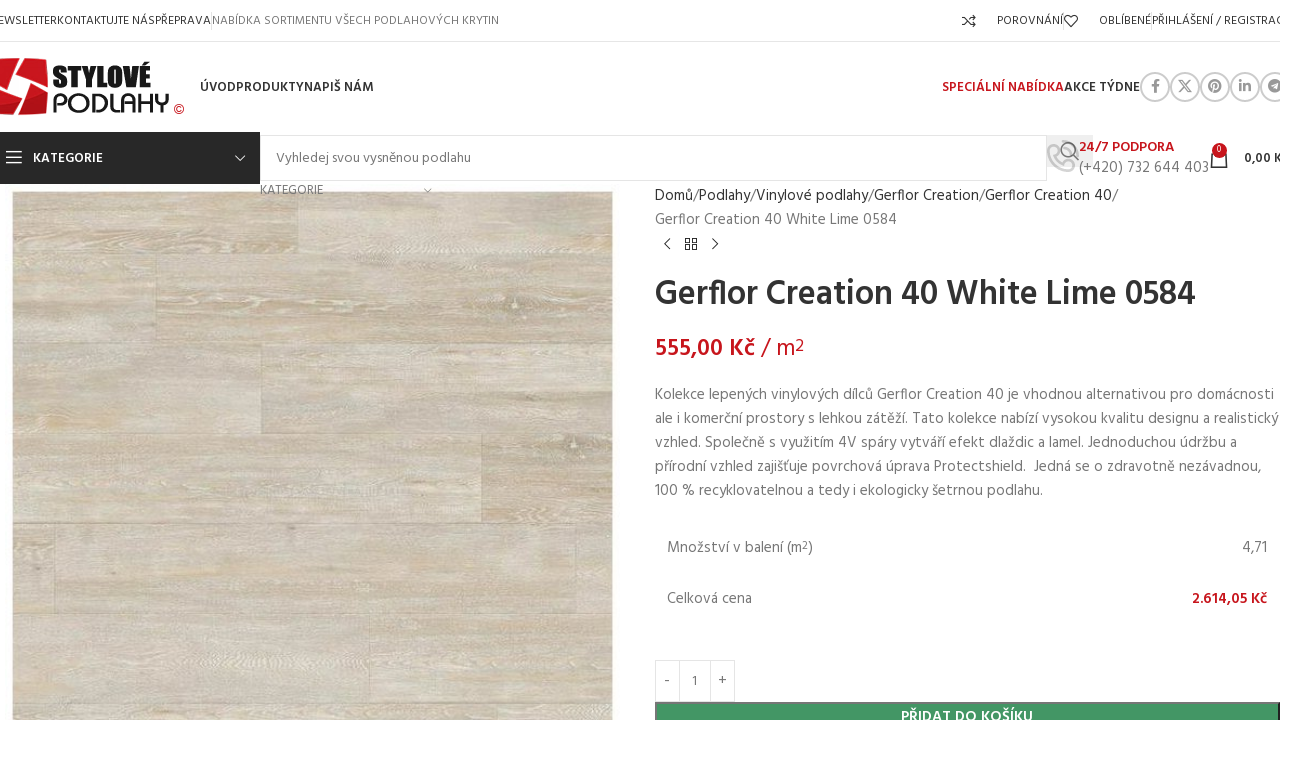

--- FILE ---
content_type: text/html; charset=UTF-8
request_url: https://www.stylovepodlahy.cz/produkt/gerflor-creation-40-white-lime-0584/
body_size: 39010
content:
<!DOCTYPE html>
<html lang="cs">
<head>
	<meta charset="UTF-8">
	<link rel="profile" href="https://gmpg.org/xfn/11">
	<link rel="pingback" href="https://www.stylovepodlahy.cz/xmlrpc.php">

	<title>Gerflor Creation 40 White Lime 0584 &#8211; Stylové podlahy</title>
<meta name='robots' content='max-image-preview:large' />
<link rel='dns-prefetch' href='//fonts.googleapis.com' />
<link rel="alternate" type="application/rss+xml" title="Stylové podlahy &raquo; RSS zdroj" href="https://www.stylovepodlahy.cz/feed/" />
<link rel="alternate" type="application/rss+xml" title="Stylové podlahy &raquo; RSS komentářů" href="https://www.stylovepodlahy.cz/comments/feed/" />
<link rel="alternate" title="oEmbed (JSON)" type="application/json+oembed" href="https://www.stylovepodlahy.cz/wp-json/oembed/1.0/embed?url=https%3A%2F%2Fwww.stylovepodlahy.cz%2Fprodukt%2Fgerflor-creation-40-white-lime-0584%2F" />
<link rel="alternate" title="oEmbed (XML)" type="text/xml+oembed" href="https://www.stylovepodlahy.cz/wp-json/oembed/1.0/embed?url=https%3A%2F%2Fwww.stylovepodlahy.cz%2Fprodukt%2Fgerflor-creation-40-white-lime-0584%2F&#038;format=xml" />
		<style type="text/css">

			#price_calculator {
				border-style:none;
			}

			#price_calculator td {
				border-style: none;
				vertical-align: top;
			}

			#price_calculator input, #price_calculator span {
				float: right;
			}

			#price_calculator input {
				text-align: right;
				width: 64px;
			}

			.variable_price_calculator {
				display: none;
			}

			#price_calculator .calculate td {
				text-align: right;
			}

			#price_calculator .calculate button {
				margin-right: 0;
			}

			#price_calculator span.wc-measurement-price-calculator-input-help {
				display: inline-block;
				float: none;
				margin: 0 8px;
				vertical-align: middle;
			}

			@media screen and (max-width: 1081px) {
				#price_calculator span.wc-measurement-price-calculator-input-help {
					position: absolute;
				}
			}

			#tiptip_holder {
				display: none;
				position: absolute;
				top: 0;
				left: 0;
				z-index: 99999;
			}

			#tiptip_holder.tip_top {
				padding-bottom: 5px;
			}

			#tiptip_holder.tip_top #tiptip_arrow_inner {
				margin-top: -7px;
				margin-left: -6px;
				border-top-color: #464646;
			}

			#tiptip_holder.tip_bottom {
				padding-top: 5px;
			}

			#tiptip_holder.tip_bottom #tiptip_arrow_inner {
				margin-top: -5px;
				margin-left: -6px;
				border-bottom-color: #464646;
			}

			#tiptip_holder.tip_right {
				padding-left: 5px;
			}

			#tiptip_holder.tip_right #tiptip_arrow_inner {
				margin-top: -6px;
				margin-left: -5px;
				border-right-color: #464646;
			}

			#tiptip_holder.tip_left {
				padding-right: 5px;
			}

			#tiptip_holder.tip_left #tiptip_arrow_inner {
				margin-top: -6px;
				margin-left: -7px;
				border-left-color: #464646;
			}

			#tiptip_content, .chart-tooltip {
				font-size: 11px;
				color: #fff;
				padding: 0.5em 0.5em;
				background: #464646;
				-webkit-border-radius: 3px;
				-moz-border-radius: 3px;
				border-radius: 3px;
				-webkit-box-shadow: 1px 1px 3px rgba(0, 0, 0, 0.1);
				-moz-box-shadow: 1px 1px 3px rgba(0, 0, 0, 0.1);
				box-shadow: 1px 1px 3px rgba(0, 0, 0, 0.1);
				text-align: center;
				max-width: 150px;
			}

			#tiptip_content code, .chart-tooltip code {
				background: #888;
				padding: 1px;
			}

			#tiptip_arrow, #tiptip_arrow_inner {
				position: absolute;
				border-color: transparent;
				border-style: solid;
				border-width: 6px;
				height: 0;
				width: 0;
			}

		</style>
		<style id='wp-img-auto-sizes-contain-inline-css' type='text/css'>
img:is([sizes=auto i],[sizes^="auto," i]){contain-intrinsic-size:3000px 1500px}
/*# sourceURL=wp-img-auto-sizes-contain-inline-css */
</style>
<link rel='stylesheet' id='wp-block-library-css' href='https://www.stylovepodlahy.cz/wp-includes/css/dist/block-library/style.min.css?ver=6.9' type='text/css' media='all' />
<style id='safe-svg-svg-icon-style-inline-css' type='text/css'>
.safe-svg-cover{text-align:center}.safe-svg-cover .safe-svg-inside{display:inline-block;max-width:100%}.safe-svg-cover svg{fill:currentColor;height:100%;max-height:100%;max-width:100%;width:100%}

/*# sourceURL=https://www.stylovepodlahy.cz/wp-content/plugins/safe-svg/dist/safe-svg-block-frontend.css */
</style>
<style id='global-styles-inline-css' type='text/css'>
:root{--wp--preset--aspect-ratio--square: 1;--wp--preset--aspect-ratio--4-3: 4/3;--wp--preset--aspect-ratio--3-4: 3/4;--wp--preset--aspect-ratio--3-2: 3/2;--wp--preset--aspect-ratio--2-3: 2/3;--wp--preset--aspect-ratio--16-9: 16/9;--wp--preset--aspect-ratio--9-16: 9/16;--wp--preset--color--black: #000000;--wp--preset--color--cyan-bluish-gray: #abb8c3;--wp--preset--color--white: #ffffff;--wp--preset--color--pale-pink: #f78da7;--wp--preset--color--vivid-red: #cf2e2e;--wp--preset--color--luminous-vivid-orange: #ff6900;--wp--preset--color--luminous-vivid-amber: #fcb900;--wp--preset--color--light-green-cyan: #7bdcb5;--wp--preset--color--vivid-green-cyan: #00d084;--wp--preset--color--pale-cyan-blue: #8ed1fc;--wp--preset--color--vivid-cyan-blue: #0693e3;--wp--preset--color--vivid-purple: #9b51e0;--wp--preset--gradient--vivid-cyan-blue-to-vivid-purple: linear-gradient(135deg,rgb(6,147,227) 0%,rgb(155,81,224) 100%);--wp--preset--gradient--light-green-cyan-to-vivid-green-cyan: linear-gradient(135deg,rgb(122,220,180) 0%,rgb(0,208,130) 100%);--wp--preset--gradient--luminous-vivid-amber-to-luminous-vivid-orange: linear-gradient(135deg,rgb(252,185,0) 0%,rgb(255,105,0) 100%);--wp--preset--gradient--luminous-vivid-orange-to-vivid-red: linear-gradient(135deg,rgb(255,105,0) 0%,rgb(207,46,46) 100%);--wp--preset--gradient--very-light-gray-to-cyan-bluish-gray: linear-gradient(135deg,rgb(238,238,238) 0%,rgb(169,184,195) 100%);--wp--preset--gradient--cool-to-warm-spectrum: linear-gradient(135deg,rgb(74,234,220) 0%,rgb(151,120,209) 20%,rgb(207,42,186) 40%,rgb(238,44,130) 60%,rgb(251,105,98) 80%,rgb(254,248,76) 100%);--wp--preset--gradient--blush-light-purple: linear-gradient(135deg,rgb(255,206,236) 0%,rgb(152,150,240) 100%);--wp--preset--gradient--blush-bordeaux: linear-gradient(135deg,rgb(254,205,165) 0%,rgb(254,45,45) 50%,rgb(107,0,62) 100%);--wp--preset--gradient--luminous-dusk: linear-gradient(135deg,rgb(255,203,112) 0%,rgb(199,81,192) 50%,rgb(65,88,208) 100%);--wp--preset--gradient--pale-ocean: linear-gradient(135deg,rgb(255,245,203) 0%,rgb(182,227,212) 50%,rgb(51,167,181) 100%);--wp--preset--gradient--electric-grass: linear-gradient(135deg,rgb(202,248,128) 0%,rgb(113,206,126) 100%);--wp--preset--gradient--midnight: linear-gradient(135deg,rgb(2,3,129) 0%,rgb(40,116,252) 100%);--wp--preset--font-size--small: 13px;--wp--preset--font-size--medium: 20px;--wp--preset--font-size--large: 36px;--wp--preset--font-size--x-large: 42px;--wp--preset--spacing--20: 0.44rem;--wp--preset--spacing--30: 0.67rem;--wp--preset--spacing--40: 1rem;--wp--preset--spacing--50: 1.5rem;--wp--preset--spacing--60: 2.25rem;--wp--preset--spacing--70: 3.38rem;--wp--preset--spacing--80: 5.06rem;--wp--preset--shadow--natural: 6px 6px 9px rgba(0, 0, 0, 0.2);--wp--preset--shadow--deep: 12px 12px 50px rgba(0, 0, 0, 0.4);--wp--preset--shadow--sharp: 6px 6px 0px rgba(0, 0, 0, 0.2);--wp--preset--shadow--outlined: 6px 6px 0px -3px rgb(255, 255, 255), 6px 6px rgb(0, 0, 0);--wp--preset--shadow--crisp: 6px 6px 0px rgb(0, 0, 0);}:where(body) { margin: 0; }.wp-site-blocks > .alignleft { float: left; margin-right: 2em; }.wp-site-blocks > .alignright { float: right; margin-left: 2em; }.wp-site-blocks > .aligncenter { justify-content: center; margin-left: auto; margin-right: auto; }:where(.is-layout-flex){gap: 0.5em;}:where(.is-layout-grid){gap: 0.5em;}.is-layout-flow > .alignleft{float: left;margin-inline-start: 0;margin-inline-end: 2em;}.is-layout-flow > .alignright{float: right;margin-inline-start: 2em;margin-inline-end: 0;}.is-layout-flow > .aligncenter{margin-left: auto !important;margin-right: auto !important;}.is-layout-constrained > .alignleft{float: left;margin-inline-start: 0;margin-inline-end: 2em;}.is-layout-constrained > .alignright{float: right;margin-inline-start: 2em;margin-inline-end: 0;}.is-layout-constrained > .aligncenter{margin-left: auto !important;margin-right: auto !important;}.is-layout-constrained > :where(:not(.alignleft):not(.alignright):not(.alignfull)){margin-left: auto !important;margin-right: auto !important;}body .is-layout-flex{display: flex;}.is-layout-flex{flex-wrap: wrap;align-items: center;}.is-layout-flex > :is(*, div){margin: 0;}body .is-layout-grid{display: grid;}.is-layout-grid > :is(*, div){margin: 0;}body{padding-top: 0px;padding-right: 0px;padding-bottom: 0px;padding-left: 0px;}a:where(:not(.wp-element-button)){text-decoration: none;}:root :where(.wp-element-button, .wp-block-button__link){background-color: #32373c;border-width: 0;color: #fff;font-family: inherit;font-size: inherit;font-style: inherit;font-weight: inherit;letter-spacing: inherit;line-height: inherit;padding-top: calc(0.667em + 2px);padding-right: calc(1.333em + 2px);padding-bottom: calc(0.667em + 2px);padding-left: calc(1.333em + 2px);text-decoration: none;text-transform: inherit;}.has-black-color{color: var(--wp--preset--color--black) !important;}.has-cyan-bluish-gray-color{color: var(--wp--preset--color--cyan-bluish-gray) !important;}.has-white-color{color: var(--wp--preset--color--white) !important;}.has-pale-pink-color{color: var(--wp--preset--color--pale-pink) !important;}.has-vivid-red-color{color: var(--wp--preset--color--vivid-red) !important;}.has-luminous-vivid-orange-color{color: var(--wp--preset--color--luminous-vivid-orange) !important;}.has-luminous-vivid-amber-color{color: var(--wp--preset--color--luminous-vivid-amber) !important;}.has-light-green-cyan-color{color: var(--wp--preset--color--light-green-cyan) !important;}.has-vivid-green-cyan-color{color: var(--wp--preset--color--vivid-green-cyan) !important;}.has-pale-cyan-blue-color{color: var(--wp--preset--color--pale-cyan-blue) !important;}.has-vivid-cyan-blue-color{color: var(--wp--preset--color--vivid-cyan-blue) !important;}.has-vivid-purple-color{color: var(--wp--preset--color--vivid-purple) !important;}.has-black-background-color{background-color: var(--wp--preset--color--black) !important;}.has-cyan-bluish-gray-background-color{background-color: var(--wp--preset--color--cyan-bluish-gray) !important;}.has-white-background-color{background-color: var(--wp--preset--color--white) !important;}.has-pale-pink-background-color{background-color: var(--wp--preset--color--pale-pink) !important;}.has-vivid-red-background-color{background-color: var(--wp--preset--color--vivid-red) !important;}.has-luminous-vivid-orange-background-color{background-color: var(--wp--preset--color--luminous-vivid-orange) !important;}.has-luminous-vivid-amber-background-color{background-color: var(--wp--preset--color--luminous-vivid-amber) !important;}.has-light-green-cyan-background-color{background-color: var(--wp--preset--color--light-green-cyan) !important;}.has-vivid-green-cyan-background-color{background-color: var(--wp--preset--color--vivid-green-cyan) !important;}.has-pale-cyan-blue-background-color{background-color: var(--wp--preset--color--pale-cyan-blue) !important;}.has-vivid-cyan-blue-background-color{background-color: var(--wp--preset--color--vivid-cyan-blue) !important;}.has-vivid-purple-background-color{background-color: var(--wp--preset--color--vivid-purple) !important;}.has-black-border-color{border-color: var(--wp--preset--color--black) !important;}.has-cyan-bluish-gray-border-color{border-color: var(--wp--preset--color--cyan-bluish-gray) !important;}.has-white-border-color{border-color: var(--wp--preset--color--white) !important;}.has-pale-pink-border-color{border-color: var(--wp--preset--color--pale-pink) !important;}.has-vivid-red-border-color{border-color: var(--wp--preset--color--vivid-red) !important;}.has-luminous-vivid-orange-border-color{border-color: var(--wp--preset--color--luminous-vivid-orange) !important;}.has-luminous-vivid-amber-border-color{border-color: var(--wp--preset--color--luminous-vivid-amber) !important;}.has-light-green-cyan-border-color{border-color: var(--wp--preset--color--light-green-cyan) !important;}.has-vivid-green-cyan-border-color{border-color: var(--wp--preset--color--vivid-green-cyan) !important;}.has-pale-cyan-blue-border-color{border-color: var(--wp--preset--color--pale-cyan-blue) !important;}.has-vivid-cyan-blue-border-color{border-color: var(--wp--preset--color--vivid-cyan-blue) !important;}.has-vivid-purple-border-color{border-color: var(--wp--preset--color--vivid-purple) !important;}.has-vivid-cyan-blue-to-vivid-purple-gradient-background{background: var(--wp--preset--gradient--vivid-cyan-blue-to-vivid-purple) !important;}.has-light-green-cyan-to-vivid-green-cyan-gradient-background{background: var(--wp--preset--gradient--light-green-cyan-to-vivid-green-cyan) !important;}.has-luminous-vivid-amber-to-luminous-vivid-orange-gradient-background{background: var(--wp--preset--gradient--luminous-vivid-amber-to-luminous-vivid-orange) !important;}.has-luminous-vivid-orange-to-vivid-red-gradient-background{background: var(--wp--preset--gradient--luminous-vivid-orange-to-vivid-red) !important;}.has-very-light-gray-to-cyan-bluish-gray-gradient-background{background: var(--wp--preset--gradient--very-light-gray-to-cyan-bluish-gray) !important;}.has-cool-to-warm-spectrum-gradient-background{background: var(--wp--preset--gradient--cool-to-warm-spectrum) !important;}.has-blush-light-purple-gradient-background{background: var(--wp--preset--gradient--blush-light-purple) !important;}.has-blush-bordeaux-gradient-background{background: var(--wp--preset--gradient--blush-bordeaux) !important;}.has-luminous-dusk-gradient-background{background: var(--wp--preset--gradient--luminous-dusk) !important;}.has-pale-ocean-gradient-background{background: var(--wp--preset--gradient--pale-ocean) !important;}.has-electric-grass-gradient-background{background: var(--wp--preset--gradient--electric-grass) !important;}.has-midnight-gradient-background{background: var(--wp--preset--gradient--midnight) !important;}.has-small-font-size{font-size: var(--wp--preset--font-size--small) !important;}.has-medium-font-size{font-size: var(--wp--preset--font-size--medium) !important;}.has-large-font-size{font-size: var(--wp--preset--font-size--large) !important;}.has-x-large-font-size{font-size: var(--wp--preset--font-size--x-large) !important;}
:where(.wp-block-post-template.is-layout-flex){gap: 1.25em;}:where(.wp-block-post-template.is-layout-grid){gap: 1.25em;}
:where(.wp-block-term-template.is-layout-flex){gap: 1.25em;}:where(.wp-block-term-template.is-layout-grid){gap: 1.25em;}
:where(.wp-block-columns.is-layout-flex){gap: 2em;}:where(.wp-block-columns.is-layout-grid){gap: 2em;}
:root :where(.wp-block-pullquote){font-size: 1.5em;line-height: 1.6;}
/*# sourceURL=global-styles-inline-css */
</style>
<style id='woocommerce-inline-inline-css' type='text/css'>
.woocommerce form .form-row .required { visibility: visible; }
/*# sourceURL=woocommerce-inline-inline-css */
</style>
<link rel='stylesheet' id='elementor-icons-css' href='https://www.stylovepodlahy.cz/wp-content/plugins/elementor/assets/lib/eicons/css/elementor-icons.min.css?ver=5.45.0' type='text/css' media='all' />
<link rel='stylesheet' id='elementor-frontend-css' href='https://www.stylovepodlahy.cz/wp-content/plugins/elementor/assets/css/frontend.min.css?ver=3.34.1' type='text/css' media='all' />
<link rel='stylesheet' id='elementor-post-8-css' href='https://www.stylovepodlahy.cz/wp-content/uploads/elementor/css/post-8.css?ver=1767816465' type='text/css' media='all' />
<link rel='stylesheet' id='wd-style-base-css' href='https://www.stylovepodlahy.cz/wp-content/themes/woodmart/css/parts/base.min.css?ver=8.2.5' type='text/css' media='all' />
<link rel='stylesheet' id='wd-helpers-wpb-elem-css' href='https://www.stylovepodlahy.cz/wp-content/themes/woodmart/css/parts/helpers-wpb-elem.min.css?ver=8.2.5' type='text/css' media='all' />
<link rel='stylesheet' id='wd-revolution-slider-css' href='https://www.stylovepodlahy.cz/wp-content/themes/woodmart/css/parts/int-rev-slider.min.css?ver=8.2.5' type='text/css' media='all' />
<link rel='stylesheet' id='wd-elementor-base-css' href='https://www.stylovepodlahy.cz/wp-content/themes/woodmart/css/parts/int-elem-base.min.css?ver=8.2.5' type='text/css' media='all' />
<link rel='stylesheet' id='wd-elementor-pro-base-css' href='https://www.stylovepodlahy.cz/wp-content/themes/woodmart/css/parts/int-elementor-pro.min.css?ver=8.2.5' type='text/css' media='all' />
<link rel='stylesheet' id='wd-woocommerce-base-css' href='https://www.stylovepodlahy.cz/wp-content/themes/woodmart/css/parts/woocommerce-base.min.css?ver=8.2.5' type='text/css' media='all' />
<link rel='stylesheet' id='wd-mod-star-rating-css' href='https://www.stylovepodlahy.cz/wp-content/themes/woodmart/css/parts/mod-star-rating.min.css?ver=8.2.5' type='text/css' media='all' />
<link rel='stylesheet' id='wd-woocommerce-block-notices-css' href='https://www.stylovepodlahy.cz/wp-content/themes/woodmart/css/parts/woo-mod-block-notices.min.css?ver=8.2.5' type='text/css' media='all' />
<link rel='stylesheet' id='wd-woo-mod-quantity-css' href='https://www.stylovepodlahy.cz/wp-content/themes/woodmart/css/parts/woo-mod-quantity.min.css?ver=8.2.5' type='text/css' media='all' />
<link rel='stylesheet' id='wd-woo-single-prod-el-base-css' href='https://www.stylovepodlahy.cz/wp-content/themes/woodmart/css/parts/woo-single-prod-el-base.min.css?ver=8.2.5' type='text/css' media='all' />
<link rel='stylesheet' id='wd-woo-mod-stock-status-css' href='https://www.stylovepodlahy.cz/wp-content/themes/woodmart/css/parts/woo-mod-stock-status.min.css?ver=8.2.5' type='text/css' media='all' />
<link rel='stylesheet' id='wd-woo-mod-shop-attributes-css' href='https://www.stylovepodlahy.cz/wp-content/themes/woodmart/css/parts/woo-mod-shop-attributes.min.css?ver=8.2.5' type='text/css' media='all' />
<link rel='stylesheet' id='wd-wp-blocks-css' href='https://www.stylovepodlahy.cz/wp-content/themes/woodmart/css/parts/wp-blocks.min.css?ver=8.2.5' type='text/css' media='all' />
<link rel='stylesheet' id='wd-header-base-css' href='https://www.stylovepodlahy.cz/wp-content/themes/woodmart/css/parts/header-base.min.css?ver=8.2.5' type='text/css' media='all' />
<link rel='stylesheet' id='wd-mod-tools-css' href='https://www.stylovepodlahy.cz/wp-content/themes/woodmart/css/parts/mod-tools.min.css?ver=8.2.5' type='text/css' media='all' />
<link rel='stylesheet' id='wd-header-elements-base-css' href='https://www.stylovepodlahy.cz/wp-content/themes/woodmart/css/parts/header-el-base.min.css?ver=8.2.5' type='text/css' media='all' />
<link rel='stylesheet' id='wd-woo-mod-login-form-css' href='https://www.stylovepodlahy.cz/wp-content/themes/woodmart/css/parts/woo-mod-login-form.min.css?ver=8.2.5' type='text/css' media='all' />
<link rel='stylesheet' id='wd-header-my-account-css' href='https://www.stylovepodlahy.cz/wp-content/themes/woodmart/css/parts/header-el-my-account.min.css?ver=8.2.5' type='text/css' media='all' />
<link rel='stylesheet' id='wd-mod-nav-menu-label-css' href='https://www.stylovepodlahy.cz/wp-content/themes/woodmart/css/parts/mod-nav-menu-label.min.css?ver=8.2.5' type='text/css' media='all' />
<link rel='stylesheet' id='wd-bordered-product-css' href='https://www.stylovepodlahy.cz/wp-content/themes/woodmart/css/parts/woo-opt-bordered-product.min.css?ver=8.2.5' type='text/css' media='all' />
<link rel='stylesheet' id='wd-product-loop-css' href='https://www.stylovepodlahy.cz/wp-content/themes/woodmart/css/parts/woo-product-loop.min.css?ver=8.2.5' type='text/css' media='all' />
<link rel='stylesheet' id='wd-product-loop-icons-css' href='https://www.stylovepodlahy.cz/wp-content/themes/woodmart/css/parts/woo-product-loop-icons.min.css?ver=8.2.5' type='text/css' media='all' />
<link rel='stylesheet' id='wd-mfp-popup-css' href='https://www.stylovepodlahy.cz/wp-content/themes/woodmart/css/parts/lib-magnific-popup.min.css?ver=8.2.5' type='text/css' media='all' />
<link rel='stylesheet' id='wd-social-icons-css' href='https://www.stylovepodlahy.cz/wp-content/themes/woodmart/css/parts/el-social-icons.min.css?ver=8.2.5' type='text/css' media='all' />
<link rel='stylesheet' id='wd-social-icons-styles-css' href='https://www.stylovepodlahy.cz/wp-content/themes/woodmart/css/parts/el-social-styles.min.css?ver=8.2.5' type='text/css' media='all' />
<link rel='stylesheet' id='wd-header-mobile-nav-dropdown-css' href='https://www.stylovepodlahy.cz/wp-content/themes/woodmart/css/parts/header-el-mobile-nav-dropdown.min.css?ver=8.2.5' type='text/css' media='all' />
<link rel='stylesheet' id='wd-header-cart-side-css' href='https://www.stylovepodlahy.cz/wp-content/themes/woodmart/css/parts/header-el-cart-side.min.css?ver=8.2.5' type='text/css' media='all' />
<link rel='stylesheet' id='wd-header-cart-css' href='https://www.stylovepodlahy.cz/wp-content/themes/woodmart/css/parts/header-el-cart.min.css?ver=8.2.5' type='text/css' media='all' />
<link rel='stylesheet' id='wd-widget-shopping-cart-css' href='https://www.stylovepodlahy.cz/wp-content/themes/woodmart/css/parts/woo-widget-shopping-cart.min.css?ver=8.2.5' type='text/css' media='all' />
<link rel='stylesheet' id='wd-widget-product-list-css' href='https://www.stylovepodlahy.cz/wp-content/themes/woodmart/css/parts/woo-widget-product-list.min.css?ver=8.2.5' type='text/css' media='all' />
<link rel='stylesheet' id='wd-header-categories-nav-css' href='https://www.stylovepodlahy.cz/wp-content/themes/woodmart/css/parts/header-el-category-nav.min.css?ver=8.2.5' type='text/css' media='all' />
<link rel='stylesheet' id='wd-mod-nav-vertical-css' href='https://www.stylovepodlahy.cz/wp-content/themes/woodmart/css/parts/mod-nav-vertical.min.css?ver=8.2.5' type='text/css' media='all' />
<link rel='stylesheet' id='wd-mod-nav-vertical-design-default-css' href='https://www.stylovepodlahy.cz/wp-content/themes/woodmart/css/parts/mod-nav-vertical-design-default.min.css?ver=8.2.5' type='text/css' media='all' />
<link rel='stylesheet' id='wd-header-search-css' href='https://www.stylovepodlahy.cz/wp-content/themes/woodmart/css/parts/header-el-search.min.css?ver=8.2.5' type='text/css' media='all' />
<link rel='stylesheet' id='wd-header-search-form-css' href='https://www.stylovepodlahy.cz/wp-content/themes/woodmart/css/parts/header-el-search-form.min.css?ver=8.2.5' type='text/css' media='all' />
<link rel='stylesheet' id='wd-wd-search-form-css' href='https://www.stylovepodlahy.cz/wp-content/themes/woodmart/css/parts/wd-search-form.min.css?ver=8.2.5' type='text/css' media='all' />
<link rel='stylesheet' id='wd-wd-search-results-css' href='https://www.stylovepodlahy.cz/wp-content/themes/woodmart/css/parts/wd-search-results.min.css?ver=8.2.5' type='text/css' media='all' />
<link rel='stylesheet' id='wd-wd-search-dropdown-css' href='https://www.stylovepodlahy.cz/wp-content/themes/woodmart/css/parts/wd-search-dropdown.min.css?ver=8.2.5' type='text/css' media='all' />
<link rel='stylesheet' id='wd-wd-search-cat-css' href='https://www.stylovepodlahy.cz/wp-content/themes/woodmart/css/parts/wd-search-cat.min.css?ver=8.2.5' type='text/css' media='all' />
<link rel='stylesheet' id='wd-info-box-css' href='https://www.stylovepodlahy.cz/wp-content/themes/woodmart/css/parts/el-info-box.min.css?ver=8.2.5' type='text/css' media='all' />
<link rel='stylesheet' id='wd-page-title-css' href='https://www.stylovepodlahy.cz/wp-content/themes/woodmart/css/parts/page-title.min.css?ver=8.2.5' type='text/css' media='all' />
<link rel='stylesheet' id='wd-woo-single-prod-predefined-css' href='https://www.stylovepodlahy.cz/wp-content/themes/woodmart/css/parts/woo-single-prod-predefined.min.css?ver=8.2.5' type='text/css' media='all' />
<link rel='stylesheet' id='wd-woo-single-prod-and-quick-view-predefined-css' href='https://www.stylovepodlahy.cz/wp-content/themes/woodmart/css/parts/woo-single-prod-and-quick-view-predefined.min.css?ver=8.2.5' type='text/css' media='all' />
<link rel='stylesheet' id='wd-woo-single-prod-el-tabs-predefined-css' href='https://www.stylovepodlahy.cz/wp-content/themes/woodmart/css/parts/woo-single-prod-el-tabs-predefined.min.css?ver=8.2.5' type='text/css' media='all' />
<link rel='stylesheet' id='wd-woo-single-prod-el-gallery-css' href='https://www.stylovepodlahy.cz/wp-content/themes/woodmart/css/parts/woo-single-prod-el-gallery.min.css?ver=8.2.5' type='text/css' media='all' />
<link rel='stylesheet' id='wd-woo-single-prod-el-gallery-opt-thumb-left-desktop-css' href='https://www.stylovepodlahy.cz/wp-content/themes/woodmart/css/parts/woo-single-prod-el-gallery-opt-thumb-left-desktop.min.css?ver=8.2.5' type='text/css' media='all' />
<link rel='stylesheet' id='wd-swiper-css' href='https://www.stylovepodlahy.cz/wp-content/themes/woodmart/css/parts/lib-swiper.min.css?ver=8.2.5' type='text/css' media='all' />
<link rel='stylesheet' id='wd-swiper-arrows-css' href='https://www.stylovepodlahy.cz/wp-content/themes/woodmart/css/parts/lib-swiper-arrows.min.css?ver=8.2.5' type='text/css' media='all' />
<link rel='stylesheet' id='wd-photoswipe-css' href='https://www.stylovepodlahy.cz/wp-content/themes/woodmart/css/parts/lib-photoswipe.min.css?ver=8.2.5' type='text/css' media='all' />
<link rel='stylesheet' id='wd-woo-single-prod-el-navigation-css' href='https://www.stylovepodlahy.cz/wp-content/themes/woodmart/css/parts/woo-single-prod-el-navigation.min.css?ver=8.2.5' type='text/css' media='all' />
<link rel='stylesheet' id='wd-tabs-css' href='https://www.stylovepodlahy.cz/wp-content/themes/woodmart/css/parts/el-tabs.min.css?ver=8.2.5' type='text/css' media='all' />
<link rel='stylesheet' id='wd-woo-single-prod-el-tabs-opt-layout-tabs-css' href='https://www.stylovepodlahy.cz/wp-content/themes/woodmart/css/parts/woo-single-prod-el-tabs-opt-layout-tabs.min.css?ver=8.2.5' type='text/css' media='all' />
<link rel='stylesheet' id='wd-accordion-css' href='https://www.stylovepodlahy.cz/wp-content/themes/woodmart/css/parts/el-accordion.min.css?ver=8.2.5' type='text/css' media='all' />
<link rel='stylesheet' id='wd-accordion-elem-wpb-css' href='https://www.stylovepodlahy.cz/wp-content/themes/woodmart/css/parts/el-accordion-wpb-elem.min.css?ver=8.2.5' type='text/css' media='all' />
<link rel='stylesheet' id='wd-image-gallery-css' href='https://www.stylovepodlahy.cz/wp-content/themes/woodmart/css/parts/el-gallery.min.css?ver=8.2.5' type='text/css' media='all' />
<link rel='stylesheet' id='wd-text-block-css' href='https://www.stylovepodlahy.cz/wp-content/themes/woodmart/css/parts/el-text-block.min.css?ver=8.2.5' type='text/css' media='all' />
<link rel='stylesheet' id='wd-product-loop-base-css' href='https://www.stylovepodlahy.cz/wp-content/themes/woodmart/css/parts/woo-product-loop-base.min.css?ver=8.2.5' type='text/css' media='all' />
<link rel='stylesheet' id='wd-woo-mod-add-btn-replace-css' href='https://www.stylovepodlahy.cz/wp-content/themes/woodmart/css/parts/woo-mod-add-btn-replace.min.css?ver=8.2.5' type='text/css' media='all' />
<link rel='stylesheet' id='wd-mod-more-description-css' href='https://www.stylovepodlahy.cz/wp-content/themes/woodmart/css/parts/mod-more-description.min.css?ver=8.2.5' type='text/css' media='all' />
<link rel='stylesheet' id='wd-swiper-pagin-css' href='https://www.stylovepodlahy.cz/wp-content/themes/woodmart/css/parts/lib-swiper-pagin.min.css?ver=8.2.5' type='text/css' media='all' />
<link rel='stylesheet' id='wd-widget-collapse-css' href='https://www.stylovepodlahy.cz/wp-content/themes/woodmart/css/parts/opt-widget-collapse.min.css?ver=8.2.5' type='text/css' media='all' />
<link rel='stylesheet' id='wd-footer-base-css' href='https://www.stylovepodlahy.cz/wp-content/themes/woodmart/css/parts/footer-base.min.css?ver=8.2.5' type='text/css' media='all' />
<link rel='stylesheet' id='wd-mc4wp-css' href='https://www.stylovepodlahy.cz/wp-content/themes/woodmart/css/parts/int-mc4wp.min.css?ver=8.2.5' type='text/css' media='all' />
<link rel='stylesheet' id='wd-scroll-top-css' href='https://www.stylovepodlahy.cz/wp-content/themes/woodmart/css/parts/opt-scrolltotop.min.css?ver=8.2.5' type='text/css' media='all' />
<link rel='stylesheet' id='wd-header-my-account-sidebar-css' href='https://www.stylovepodlahy.cz/wp-content/themes/woodmart/css/parts/header-el-my-account-sidebar.min.css?ver=8.2.5' type='text/css' media='all' />
<link rel='stylesheet' id='wd-bottom-toolbar-css' href='https://www.stylovepodlahy.cz/wp-content/themes/woodmart/css/parts/opt-bottom-toolbar.min.css?ver=8.2.5' type='text/css' media='all' />
<link rel='stylesheet' id='xts-style-theme_settings_default-css' href='https://www.stylovepodlahy.cz/wp-content/uploads/2025/07/xts-theme_settings_default-1752129157.css?ver=8.2.5' type='text/css' media='all' />
<link rel='stylesheet' id='xts-google-fonts-css' href='https://fonts.googleapis.com/css?family=Hind%3A400%2C600%7CRaleway%3A400%2C600&#038;ver=8.2.5' type='text/css' media='all' />
<link rel='stylesheet' id='elementor-gf-local-roboto-css' href='https://www.stylovepodlahy.cz/wp-content/uploads/elementor/google-fonts/css/roboto.css?ver=1751532710' type='text/css' media='all' />
<link rel='stylesheet' id='elementor-gf-local-robotoslab-css' href='https://www.stylovepodlahy.cz/wp-content/uploads/elementor/google-fonts/css/robotoslab.css?ver=1751532713' type='text/css' media='all' />
<script type="text/javascript" src="https://www.stylovepodlahy.cz/wp-includes/js/jquery/jquery.min.js?ver=3.7.1" id="jquery-core-js"></script>
<script type="text/javascript" src="https://www.stylovepodlahy.cz/wp-includes/js/jquery/jquery-migrate.min.js?ver=3.4.1" id="jquery-migrate-js"></script>
<script type="text/javascript" src="https://www.stylovepodlahy.cz/wp-content/plugins/woocommerce/assets/js/jquery-blockui/jquery.blockUI.min.js?ver=2.7.0-wc.10.4.3" id="wc-jquery-blockui-js" defer="defer" data-wp-strategy="defer"></script>
<script type="text/javascript" id="wc-add-to-cart-js-extra">
/* <![CDATA[ */
var wc_add_to_cart_params = {"ajax_url":"/wp-admin/admin-ajax.php","wc_ajax_url":"/?wc-ajax=%%endpoint%%","i18n_view_cart":"Zobrazit ko\u0161\u00edk","cart_url":"https://www.stylovepodlahy.cz/kosik/","is_cart":"","cart_redirect_after_add":"no"};
//# sourceURL=wc-add-to-cart-js-extra
/* ]]> */
</script>
<script type="text/javascript" src="https://www.stylovepodlahy.cz/wp-content/plugins/woocommerce/assets/js/frontend/add-to-cart.min.js?ver=10.4.3" id="wc-add-to-cart-js" defer="defer" data-wp-strategy="defer"></script>
<script type="text/javascript" src="https://www.stylovepodlahy.cz/wp-content/plugins/woocommerce/assets/js/zoom/jquery.zoom.min.js?ver=1.7.21-wc.10.4.3" id="wc-zoom-js" defer="defer" data-wp-strategy="defer"></script>
<script type="text/javascript" id="wc-single-product-js-extra">
/* <![CDATA[ */
var wc_single_product_params = {"i18n_required_rating_text":"Zvolte pros\u00edm hodnocen\u00ed","i18n_rating_options":["1 z 5 hv\u011bzdi\u010dek","2 ze 5 hv\u011bzdi\u010dek","3 ze 5 hv\u011bzdi\u010dek","4 ze 5 hv\u011bzdi\u010dek","5 z 5 hv\u011bzdi\u010dek"],"i18n_product_gallery_trigger_text":"Zobrazit galerii p\u0159es celou obrazovku","review_rating_required":"yes","flexslider":{"rtl":false,"animation":"slide","smoothHeight":true,"directionNav":false,"controlNav":"thumbnails","slideshow":false,"animationSpeed":500,"animationLoop":false,"allowOneSlide":false},"zoom_enabled":"","zoom_options":[],"photoswipe_enabled":"","photoswipe_options":{"shareEl":false,"closeOnScroll":false,"history":false,"hideAnimationDuration":0,"showAnimationDuration":0},"flexslider_enabled":""};
//# sourceURL=wc-single-product-js-extra
/* ]]> */
</script>
<script type="text/javascript" src="https://www.stylovepodlahy.cz/wp-content/plugins/woocommerce/assets/js/frontend/single-product.min.js?ver=10.4.3" id="wc-single-product-js" defer="defer" data-wp-strategy="defer"></script>
<script type="text/javascript" src="https://www.stylovepodlahy.cz/wp-content/plugins/woocommerce/assets/js/js-cookie/js.cookie.min.js?ver=2.1.4-wc.10.4.3" id="wc-js-cookie-js" defer="defer" data-wp-strategy="defer"></script>
<script type="text/javascript" id="woocommerce-js-extra">
/* <![CDATA[ */
var woocommerce_params = {"ajax_url":"/wp-admin/admin-ajax.php","wc_ajax_url":"/?wc-ajax=%%endpoint%%","i18n_password_show":"Zobrazit heslo","i18n_password_hide":"Skr\u00fdt heslo"};
//# sourceURL=woocommerce-js-extra
/* ]]> */
</script>
<script type="text/javascript" src="https://www.stylovepodlahy.cz/wp-content/plugins/woocommerce/assets/js/frontend/woocommerce.min.js?ver=10.4.3" id="woocommerce-js" defer="defer" data-wp-strategy="defer"></script>
<script type="text/javascript" src="https://www.stylovepodlahy.cz/wp-content/plugins/woocommerce/assets/js/jquery-cookie/jquery.cookie.min.js?ver=1.4.1-wc.10.4.3" id="wc-jquery-cookie-js" data-wp-strategy="defer"></script>
<script type="text/javascript" src="https://www.stylovepodlahy.cz/wp-content/plugins/woocommerce/assets/js/dompurify/purify.min.js?ver=10.4.3" id="wc-dompurify-js" data-wp-strategy="defer"></script>
<script type="text/javascript" src="https://www.stylovepodlahy.cz/wp-content/plugins/woocommerce/assets/js/jquery-tiptip/jquery.tipTip.min.js?ver=10.4.3" id="wc-jquery-tiptip-js" data-wp-strategy="defer"></script>
<script type="text/javascript" src="https://www.stylovepodlahy.cz/wp-content/plugins/woocommerce-measurement-price-calculator/assets/js/vendor/bignumber.min.js?ver=9.0.1" id="wc-price-calculator-bignumber-js"></script>
<script type="text/javascript" id="wc-price-calculator-js-extra">
/* <![CDATA[ */
var wc_price_calculator_params = {"woocommerce_currency_symbol":"K\u010d","woocommerce_price_num_decimals":"2","woocommerce_currency_pos":"right_space","woocommerce_price_decimal_sep":",","woocommerce_price_thousand_sep":".","woocommerce_price_trim_zeros":"","unit_normalize_table":{"in":{"factor":12,"unit":"ft","inverse":true},"ft":{"factor":1,"unit":"ft"},"yd":{"factor":3,"unit":"ft"},"mi":{"factor":5280,"unit":"ft"},"mm":{"factor":0.001,"unit":"m"},"cm":{"factor":0.01,"unit":"m"},"m":{"factor":1,"unit":"m"},"km":{"factor":1000,"unit":"m"},"sq. in.":{"factor":144,"unit":"sq. ft.","inverse":true},"sq. ft.":{"factor":1,"unit":"sq. ft."},"sq. yd.":{"factor":9,"unit":"sq. ft."},"acs":{"factor":43560,"unit":"sq. ft."},"sq. mi.":{"factor":27878400,"unit":"sq. ft."},"sq mm":{"factor":1.0e-6,"unit":"sq m"},"sq cm":{"factor":0.0001,"unit":"sq m"},"sq m":{"factor":1,"unit":"sq m"},"ha":{"factor":10000,"unit":"sq m"},"sq km":{"factor":1000000,"unit":"sq m"},"fl. oz.":{"factor":1,"unit":"fl. oz."},"cup":{"factor":8,"unit":"fl. oz."},"pt":{"factor":16,"unit":"fl. oz."},"qt":{"factor":32,"unit":"fl. oz."},"gal":{"factor":128,"unit":"fl. oz."},"cu. in.":{"factor":1728,"unit":"cu. ft.","inverse":true},"cu. ft.":{"factor":1,"unit":"cu. ft."},"cu. yd.":{"factor":27,"unit":"cu. ft."},"ml":{"factor":1.0e-6,"unit":"cu m"},"cu cm":{"factor":1.0e-6,"unit":"cu m"},"l":{"factor":0.001,"unit":"cu m"},"cu m":{"factor":1,"unit":"cu m"},"oz":{"factor":16,"unit":"lbs","inverse":true},"lbs":{"factor":1,"unit":"lbs"},"tn":{"factor":2000,"unit":"lbs"},"g":{"factor":0.001,"unit":"kg"},"kg":{"factor":1,"unit":"kg"},"t":{"factor":1000,"unit":"kg"}},"unit_conversion_table":{"ft":{"in":{"factor":12},"ft":{"factor":1},"yd":{"factor":3,"inverse":true},"mi":{"factor":5280,"inverse":true},"mm":{"factor":304.8},"cm":{"factor":30.48},"m":{"factor":0.3048},"km":{"factor":0.0003048}},"m":{"mm":{"factor":1000},"cm":{"factor":100},"m":{"factor":1},"km":{"factor":0.001},"in":{"factor":39.3701},"ft":{"factor":3.28084},"yd":{"factor":1.09361},"mi":{"factor":0.000621371}},"sq. ft.":{"sq. in.":{"factor":144},"sq. ft.":{"factor":1},"sq. yd.":{"factor":9,"inverse":true},"acs":{"factor":43560,"inverse":true},"sq. mi.":{"factor":27878400,"inverse":true},"sq mm":{"factor":92903.04},"sq cm":{"factor":929.0304},"sq m":{"factor":0.092903},"sq km":{"factor":9.2903e-8}},"sq m":{"sq mm":{"factor":1000000},"sq cm":{"factor":10000},"sq m":{"factor":1},"ha":{"factor":0.0001},"sq km":{"factor":1.0e-6},"sq. in.":{"factor":1550},"sq. ft.":{"factor":10.7639},"sq. yd.":{"factor":1.19599},"acs":{"factor":0.000247105},"sq. mi.":{"factor":3.86102e-7}},"fl. oz.":{"fl. oz.":{"factor":1},"cup":{"factor":8,"inverse":true},"pt":{"factor":16,"inverse":true},"qt":{"factor":32,"inverse":true},"gal":{"factor":128,"inverse":true},"cu. in.":{"factor":1.8046875},"cu. ft.":{"factor":0.00104438},"cu. yd.":{"factor":3.86807163e-5},"ml":{"factor":29.5735},"cu cm":{"factor":29.5735},"l":{"factor":0.0295735},"cu m":{"factor":2.95735e-5}},"cu. ft.":{"fl. oz.":{"factor":957.506},"cup":{"factor":119.688},"pt":{"factor":59.8442},"qt":{"factor":29.9221},"gal":{"factor":7.48052},"cu. in.":{"factor":1728},"cu. ft.":{"factor":1},"cu. yd.":{"factor":27,"inverse":true},"ml":{"factor":28316.8466},"cu cm":{"factor":28316.8466},"l":{"factor":28.3168466},"cu m":{"factor":0.0283168466}},"cu m":{"ml":{"factor":1000000},"cu cm":{"factor":1000000},"l":{"factor":1000},"cu m":{"factor":1},"fl. oz.":{"factor":33814},"cup":{"factor":4226.75},"pt":{"factor":2113.38},"qt":{"factor":1056.69},"gal":{"factor":264.172},"cu. in.":{"factor":61023.7},"cu. ft.":{"factor":35.3147},"cu. yd.":{"factor":1.30795062}},"lbs":{"oz":{"factor":16},"lbs":{"factor":1},"tn":{"factor":2000,"inverse":true},"g":{"factor":453.592},"kg":{"factor":0.453592},"t":{"factor":0.000453592}},"kg":{"g":{"factor":1000},"kg":{"factor":1},"t":{"factor":0.001},"oz":{"factor":35.274},"lbs":{"factor":2.20462},"tn":{"factor":0.00110231}}},"measurement_precision":"6","measurement_display_precision":"2","measurement_type":"area","cookie_name":"wc_price_calc_inputs_9333","ajax_url":"https://www.stylovepodlahy.cz/wp-admin/admin-ajax.php","filter_calculated_price_nonce":"a6d0e015f1","product_id":"9333","stock_warning":"Unfortunately we don't have enough","minimum_price":"","product_price":"2614.05","product_total_measurement_common_unit":"sq m","calculator_type":"quantity","quantity_range_min_value":"1","quantity_range_max_value":null,"product_measurement_value":"4.71","product_measurement_unit":"sq m"};
//# sourceURL=wc-price-calculator-js-extra
/* ]]> */
</script>
<script type="text/javascript" src="https://www.stylovepodlahy.cz/wp-content/plugins/woocommerce-measurement-price-calculator/assets/js/frontend/wc-measurement-price-calculator.min.js?ver=3.23.8" id="wc-price-calculator-js"></script>
<script type="text/javascript" src="https://www.stylovepodlahy.cz/wp-content/themes/woodmart/js/libs/device.min.js?ver=8.2.5" id="wd-device-library-js"></script>
<script type="text/javascript" src="https://www.stylovepodlahy.cz/wp-content/themes/woodmart/js/scripts/global/scrollBar.min.js?ver=8.2.5" id="wd-scrollbar-js"></script>
<link rel="https://api.w.org/" href="https://www.stylovepodlahy.cz/wp-json/" /><link rel="alternate" title="JSON" type="application/json" href="https://www.stylovepodlahy.cz/wp-json/wp/v2/product/9333" /><link rel="EditURI" type="application/rsd+xml" title="RSD" href="https://www.stylovepodlahy.cz/xmlrpc.php?rsd" />
<meta name="generator" content="WordPress 6.9" />
<meta name="generator" content="WooCommerce 10.4.3" />
<link rel="canonical" href="https://www.stylovepodlahy.cz/produkt/gerflor-creation-40-white-lime-0584/" />
<link rel='shortlink' href='https://www.stylovepodlahy.cz/?p=9333' />
					<meta name="viewport" content="width=device-width, initial-scale=1.0, maximum-scale=1.0, user-scalable=no">
										<noscript><style>.woocommerce-product-gallery{ opacity: 1 !important; }</style></noscript>
	<meta name="generator" content="Elementor 3.34.1; features: additional_custom_breakpoints; settings: css_print_method-external, google_font-enabled, font_display-swap">
<style type="text/css">.recentcomments a{display:inline !important;padding:0 !important;margin:0 !important;}</style>			<style>
				.e-con.e-parent:nth-of-type(n+4):not(.e-lazyloaded):not(.e-no-lazyload),
				.e-con.e-parent:nth-of-type(n+4):not(.e-lazyloaded):not(.e-no-lazyload) * {
					background-image: none !important;
				}
				@media screen and (max-height: 1024px) {
					.e-con.e-parent:nth-of-type(n+3):not(.e-lazyloaded):not(.e-no-lazyload),
					.e-con.e-parent:nth-of-type(n+3):not(.e-lazyloaded):not(.e-no-lazyload) * {
						background-image: none !important;
					}
				}
				@media screen and (max-height: 640px) {
					.e-con.e-parent:nth-of-type(n+2):not(.e-lazyloaded):not(.e-no-lazyload),
					.e-con.e-parent:nth-of-type(n+2):not(.e-lazyloaded):not(.e-no-lazyload) * {
						background-image: none !important;
					}
				}
			</style>
			<meta name="generator" content="Powered by Slider Revolution 6.6.12 - responsive, Mobile-Friendly Slider Plugin for WordPress with comfortable drag and drop interface." />
<link rel="icon" href="https://www.stylovepodlahy.cz/wp-content/uploads/2023/04/Piedmont-Favicon-300x300-1-150x150.png" sizes="32x32" />
<link rel="icon" href="https://www.stylovepodlahy.cz/wp-content/uploads/2023/04/Piedmont-Favicon-300x300-1.png" sizes="192x192" />
<link rel="apple-touch-icon" href="https://www.stylovepodlahy.cz/wp-content/uploads/2023/04/Piedmont-Favicon-300x300-1.png" />
<meta name="msapplication-TileImage" content="https://www.stylovepodlahy.cz/wp-content/uploads/2023/04/Piedmont-Favicon-300x300-1.png" />
<script>function setREVStartSize(e){
			//window.requestAnimationFrame(function() {
				window.RSIW = window.RSIW===undefined ? window.innerWidth : window.RSIW;
				window.RSIH = window.RSIH===undefined ? window.innerHeight : window.RSIH;
				try {
					var pw = document.getElementById(e.c).parentNode.offsetWidth,
						newh;
					pw = pw===0 || isNaN(pw) || (e.l=="fullwidth" || e.layout=="fullwidth") ? window.RSIW : pw;
					e.tabw = e.tabw===undefined ? 0 : parseInt(e.tabw);
					e.thumbw = e.thumbw===undefined ? 0 : parseInt(e.thumbw);
					e.tabh = e.tabh===undefined ? 0 : parseInt(e.tabh);
					e.thumbh = e.thumbh===undefined ? 0 : parseInt(e.thumbh);
					e.tabhide = e.tabhide===undefined ? 0 : parseInt(e.tabhide);
					e.thumbhide = e.thumbhide===undefined ? 0 : parseInt(e.thumbhide);
					e.mh = e.mh===undefined || e.mh=="" || e.mh==="auto" ? 0 : parseInt(e.mh,0);
					if(e.layout==="fullscreen" || e.l==="fullscreen")
						newh = Math.max(e.mh,window.RSIH);
					else{
						e.gw = Array.isArray(e.gw) ? e.gw : [e.gw];
						for (var i in e.rl) if (e.gw[i]===undefined || e.gw[i]===0) e.gw[i] = e.gw[i-1];
						e.gh = e.el===undefined || e.el==="" || (Array.isArray(e.el) && e.el.length==0)? e.gh : e.el;
						e.gh = Array.isArray(e.gh) ? e.gh : [e.gh];
						for (var i in e.rl) if (e.gh[i]===undefined || e.gh[i]===0) e.gh[i] = e.gh[i-1];
											
						var nl = new Array(e.rl.length),
							ix = 0,
							sl;
						e.tabw = e.tabhide>=pw ? 0 : e.tabw;
						e.thumbw = e.thumbhide>=pw ? 0 : e.thumbw;
						e.tabh = e.tabhide>=pw ? 0 : e.tabh;
						e.thumbh = e.thumbhide>=pw ? 0 : e.thumbh;
						for (var i in e.rl) nl[i] = e.rl[i]<window.RSIW ? 0 : e.rl[i];
						sl = nl[0];
						for (var i in nl) if (sl>nl[i] && nl[i]>0) { sl = nl[i]; ix=i;}
						var m = pw>(e.gw[ix]+e.tabw+e.thumbw) ? 1 : (pw-(e.tabw+e.thumbw)) / (e.gw[ix]);
						newh =  (e.gh[ix] * m) + (e.tabh + e.thumbh);
					}
					var el = document.getElementById(e.c);
					if (el!==null && el) el.style.height = newh+"px";
					el = document.getElementById(e.c+"_wrapper");
					if (el!==null && el) {
						el.style.height = newh+"px";
						el.style.display = "block";
					}
				} catch(e){
					console.log("Failure at Presize of Slider:" + e)
				}
			//});
		  };</script>
<style>
		
		</style>			<style id="wd-style-header_500955-css" data-type="wd-style-header_500955">
				:root{
	--wd-top-bar-h: 42px;
	--wd-top-bar-sm-h: .00001px;
	--wd-top-bar-sticky-h: .00001px;
	--wd-top-bar-brd-w: 1px;

	--wd-header-general-h: 90px;
	--wd-header-general-sm-h: 60px;
	--wd-header-general-sticky-h: .00001px;
	--wd-header-general-brd-w: .00001px;

	--wd-header-bottom-h: 52px;
	--wd-header-bottom-sm-h: 52px;
	--wd-header-bottom-sticky-h: .00001px;
	--wd-header-bottom-brd-w: .00001px;

	--wd-header-clone-h: 60px;

	--wd-header-brd-w: calc(var(--wd-top-bar-brd-w) + var(--wd-header-general-brd-w) + var(--wd-header-bottom-brd-w));
	--wd-header-h: calc(var(--wd-top-bar-h) + var(--wd-header-general-h) + var(--wd-header-bottom-h) + var(--wd-header-brd-w));
	--wd-header-sticky-h: calc(var(--wd-top-bar-sticky-h) + var(--wd-header-general-sticky-h) + var(--wd-header-bottom-sticky-h) + var(--wd-header-clone-h) + var(--wd-header-brd-w));
	--wd-header-sm-h: calc(var(--wd-top-bar-sm-h) + var(--wd-header-general-sm-h) + var(--wd-header-bottom-sm-h) + var(--wd-header-brd-w));
}

.whb-top-bar .wd-dropdown {
	margin-top: 1px;
}

.whb-top-bar .wd-dropdown:after {
	height: 11px;
}



:root:has(.whb-top-bar.whb-border-boxed) {
	--wd-top-bar-brd-w: .00001px;
}

@media (max-width: 1024px) {
:root:has(.whb-top-bar.whb-hidden-mobile) {
	--wd-top-bar-brd-w: .00001px;
}
}



.whb-header-bottom .wd-dropdown {
	margin-top: 6px;
}

.whb-header-bottom .wd-dropdown:after {
	height: 16px;
}


.whb-clone.whb-sticked .wd-dropdown:not(.sub-sub-menu) {
	margin-top: 10px;
}

.whb-clone.whb-sticked .wd-dropdown:not(.sub-sub-menu):after {
	height: 20px;
}

		.whb-top-bar-inner { border-color: rgba(230, 230, 230, 1);border-bottom-width: 1px;border-bottom-style: solid; }
.whb-general-header {
	border-bottom-width: 0px;border-bottom-style: solid;
}
.whb-wjlcubfdmlq3d7jvmt23 .menu-opener { background-color: rgba(40, 40, 40, 1); }
.whb-9x1ytaxq7aphtb3npidp form.searchform {
	--wd-form-height: 46px;
}
.whb-4td43oq0ylha9p25x2o4.info-box-wrapper div.wd-info-box {
	--ib-icon-sp: 10px;
}
.whb-m34jn46a25kk7meuyybb form.searchform {
	--wd-form-height: 42px;
}
.whb-header-bottom {
	border-bottom-width: 0px;border-bottom-style: solid;
}
			</style>
			</head>

<body class="wp-singular product-template-default single single-product postid-9333 wp-theme-woodmart theme-woodmart woocommerce woocommerce-page woocommerce-no-js wrapper-custom  categories-accordion-on woodmart-ajax-shop-on sticky-toolbar-on elementor-default elementor-kit-8">
			<script type="text/javascript" id="wd-flicker-fix">// Flicker fix.</script>	
	
	<div class="wd-page-wrapper website-wrapper">
									<header class="whb-header whb-header_500955 whb-sticky-shadow whb-scroll-slide whb-sticky-clone whb-hide-on-scroll">
					<div class="whb-main-header">
	
<div class="whb-row whb-top-bar whb-not-sticky-row whb-without-bg whb-border-boxed whb-color-dark whb-hidden-mobile whb-flex-flex-middle">
	<div class="container">
		<div class="whb-flex-row whb-top-bar-inner">
			<div class="whb-column whb-col-left whb-column5 whb-visible-lg">
	
<div class="wd-header-nav wd-header-secondary-nav whb-hkday61ohi98k9oz4hae text-left wd-full-height" role="navigation" aria-label="Secondary navigation">
	<ul id="menu-top-bar-right" class="menu wd-nav wd-nav-secondary wd-style-bordered wd-gap-s"><li id="menu-item-8417" class="woodmart-open-newsletter menu-item menu-item-type-custom menu-item-object-custom menu-item-8417 item-level-0 menu-simple-dropdown wd-event-hover" ><a href="#" class="woodmart-nav-link"><span class="nav-link-text">Newsletter</span></a></li>
<li id="menu-item-8418" class="menu-item menu-item-type-custom menu-item-object-custom menu-item-8418 item-level-0 menu-simple-dropdown wd-event-hover" ><a href="/kontakt" class="woodmart-nav-link"><span class="nav-link-text">Kontaktujte nás</span></a></li>
<li id="menu-item-8419" class="menu-item menu-item-type-custom menu-item-object-custom menu-item-8419 item-level-0 menu-simple-dropdown wd-event-hover" ><a href="#" class="woodmart-nav-link"><span class="nav-link-text">Přeprava</span></a></li>
</ul></div>
<div class="wd-header-divider wd-full-height whb-s3ozswewexkbpahmbqyk"></div>

<div class="wd-header-text reset-last-child whb-htp5hpinbsg1bze1fqlz">NABÍDKA SORTIMENTU VŠECH PODLAHOVÝCH KRYTIN</div>
</div>
<div class="whb-column whb-col-center whb-column6 whb-visible-lg whb-empty-column">
	</div>
<div class="whb-column whb-col-right whb-column7 whb-visible-lg">
	
<div class="wd-header-compare wd-tools-element wd-style-text wd-with-count wd-design-2 whb-19xnw8yztzhhqet171jj">
	<a href="https://www.stylovepodlahy.cz/compare/" title="Porovnávané zboží">
		
			<span class="wd-tools-icon">
				
									<span class="wd-tools-count">0</span>
							</span>
			<span class="wd-tools-text">
				Porovnání			</span>

			</a>
	</div>
<div class="wd-header-divider wd-full-height whb-toil1ag1gi4gs9p0ajgf"></div>

<div class="wd-header-wishlist wd-tools-element wd-style-text wd-with-count wd-design-2 whb-36j3pnpwir8d6h2lsm9v" title="Moje oblíbené produkty">
	<a href="https://www.stylovepodlahy.cz/wishlist/" title="Oblíbené zboží">
		
			<span class="wd-tools-icon">
				
									<span class="wd-tools-count">
						0					</span>
							</span>

			<span class="wd-tools-text">
				Oblíbené			</span>

			</a>
</div>
<div class="wd-header-divider wd-full-height whb-kdy3g9c065wxyfmdsb61"></div>
<div class="wd-header-my-account wd-tools-element wd-event-hover wd-design-1 wd-account-style-text login-side-opener whb-wust3ugkiykpfmjy3s96">
			<a href="https://www.stylovepodlahy.cz/muj-ucet/" title="My account">
			
				<span class="wd-tools-icon">
									</span>
				<span class="wd-tools-text">
				Přihlášení / registrace			</span>

					</a>

			</div>
</div>
<div class="whb-column whb-col-mobile whb-column_mobile1 whb-hidden-lg whb-empty-column">
	</div>
		</div>
	</div>
</div>

<div class="whb-row whb-general-header whb-not-sticky-row whb-without-bg whb-without-border whb-color-dark whb-flex-flex-middle">
	<div class="container">
		<div class="whb-flex-row whb-general-header-inner">
			<div class="whb-column whb-col-left whb-column8 whb-visible-lg">
	<div class="site-logo whb-gs8bcnxektjsro21n657">
	<a href="https://www.stylovepodlahy.cz/" class="wd-logo wd-main-logo" rel="home" aria-label="Site logo">
		<img width="195" height="62" src="https://www.stylovepodlahy.cz/wp-content/uploads/2023/04/logo_2023.webp" class="attachment-full size-full" alt="" style="max-width:195px;" decoding="async" srcset="https://www.stylovepodlahy.cz/wp-content/uploads/2023/04/logo_2023.webp 195w, https://www.stylovepodlahy.cz/wp-content/uploads/2023/04/logo_2023-150x48.webp 150w" sizes="(max-width: 195px) 100vw, 195px" />	</a>
	</div>
</div>
<div class="whb-column whb-col-center whb-column9 whb-visible-lg">
	
<div class="whb-space-element whb-4qk4jbmzf6xo30im8g4o " style="width:15px;"></div>
<div class="wd-header-nav wd-header-main-nav text-left wd-design-1 whb-6kgdkbvf12frej4dofvj" role="navigation" aria-label="Main navigation">
	<ul id="menu-main-navigation" class="menu wd-nav wd-nav-main wd-style-underline wd-gap-s"><li id="menu-item-8439" class="menu-item menu-item-type-post_type menu-item-object-page menu-item-home menu-item-8439 item-level-0 menu-mega-dropdown wd-event-hover" ><a href="https://www.stylovepodlahy.cz/" class="woodmart-nav-link"><span class="nav-link-text">Úvod</span></a></li>
<li id="menu-item-9605" class="menu-item menu-item-type-custom menu-item-object-custom menu-item-9605 item-level-0 menu-mega-dropdown wd-event-hover menu-item-has-children dropdown-with-height" style="--wd-dropdown-height: 500px;--wd-dropdown-width: 900px;"><a href="#" class="woodmart-nav-link"><span class="nav-link-text">Produkty</span></a>
<div class="wd-dropdown-menu wd-dropdown wd-design-sized color-scheme-dark">

<div class="container wd-entry-content">
			<link rel="stylesheet" id="elementor-post-8371-css" href="https://www.stylovepodlahy.cz/wp-content/uploads/elementor/css/post-8371.css?ver=1767816465" type="text/css" media="all">
					<div data-elementor-type="wp-post" data-elementor-id="8371" class="elementor elementor-8371" data-elementor-post-type="cms_block">
						<section class="wd-negative-gap elementor-section elementor-top-section elementor-element elementor-element-91e5e2f elementor-section-content-top elementor-section-boxed elementor-section-height-default elementor-section-height-default" data-id="91e5e2f" data-element_type="section">
						<div class="elementor-container elementor-column-gap-default">
					<div class="elementor-column elementor-col-25 elementor-top-column elementor-element elementor-element-51b4e66d" data-id="51b4e66d" data-element_type="column">
			<div class="elementor-widget-wrap elementor-element-populated">
						<div class="elementor-element elementor-element-17d19557 elementor-widget elementor-widget-wd_extra_menu_list" data-id="17d19557" data-element_type="widget" data-widget_type="wd_extra_menu_list.default">
				<div class="elementor-widget-container">
								<ul class="wd-sub-menu wd-sub-accented  mega-menu-list">
				<li class="item-with-label item-label-red">
											<a  href="https://www.stylovepodlahy.cz/blog/">
																						
															Vinylové podlahy							
													</a>
					
					<ul class="sub-sub-menu">
													
							<li class="item-with-label item-label-primary">
								<a  href="/produkty-kategorie/podlahy/pvc-vinylove-role/gerflor-texline/">
																												
																			Gerflor Texline									
																	</a>
							</li>
													
							<li class="item-with-label item-label-primary">
								<a  href="/produkty-kategorie/podlahy/pvc-vinylove-role/gerflor-hqr/">
																												
																			Gerflor HQR									
																	</a>
							</li>
													
							<li class="item-with-label item-label-primary">
								<a  href="/produkty-kategorie/podlahy/vinylove-podlahy/fatra/">
																												
																			Vinylové podlahy Fatra									
																	</a>
							</li>
													
							<li class="item-with-label item-label-primary">
								<a  href="/produkty-kategorie/podlahy/vinylove-podlahy/gerflor-creation/">
																												
																			Gerflor Creation									
																	</a>
							</li>
													
							<li class="item-with-label item-label-primary">
								<a  href="/produkty-kategorie/podlahy/vinylove-podlahy/gerflor-creation/gerflor-creation-30/">
																												
																			Gerflor Creation 30									
																	</a>
							</li>
													
							<li class="item-with-label item-label-primary">
								<a  href="/produkty-kategorie/podlahy/vinylove-podlahy/gerflor-creation/gerflor-creation-30-click/">
																												
																			Gerflor Creation 30 Click									
																	</a>
							</li>
													
							<li class="item-with-label item-label-primary">
								<a  href="/produkty-kategorie/podlahy/vinylove-podlahy/gerflor-creation/creation-40/">
																												
																			Gerflor Creation 40									
																	</a>
							</li>
													
							<li class="item-with-label item-label-primary">
								<a  href="/produkty-kategorie/podlahy/vinylove-podlahy/gerflor-creation/gerflor-creation-40-solid-clic/">
																												
																			Gerflor Creation 40 Solid Click									
																	</a>
							</li>
													
							<li class="item-with-label item-label-primary">
								<a  href="/produkty-kategorie/podlahy/vinylove-podlahy/gerflor-creation/gerflor-creation-55/">
																												
																			Gerflor Creation 55									
																	</a>
							</li>
													
							<li class="item-with-label item-label-primary">
								<a  href="/produkty-kategorie/podlahy/vinylove-podlahy/gerflor-creation/gerflor-creation-55-click/">
																												
																			Gerflor Creation 55 Click									
																	</a>
							</li>
											</ul>
				</li>
			</ul>
						</div>
				</div>
					</div>
		</div>
				<div class="elementor-column elementor-col-25 elementor-top-column elementor-element elementor-element-7e36913d" data-id="7e36913d" data-element_type="column">
			<div class="elementor-widget-wrap elementor-element-populated">
						<div class="elementor-element elementor-element-19c17a15 elementor-widget elementor-widget-wd_extra_menu_list" data-id="19c17a15" data-element_type="widget" data-widget_type="wd_extra_menu_list.default">
				<div class="elementor-widget-container">
								<ul class="wd-sub-menu wd-sub-accented  mega-menu-list">
				<li class="item-with-label item-label-green">
											<a  href="#">
																						
															Dřevěné podlahy							
															<span class="menu-label menu-label-green">
									Examples								</span>
													</a>
					
					<ul class="sub-sub-menu">
													
							<li class="item-with-label item-label-primary">
								<a  href="#">
																												
																			Připravujeme									
																	</a>
							</li>
											</ul>
				</li>
			</ul>
						</div>
				</div>
					</div>
		</div>
				<div class="elementor-column elementor-col-50 elementor-top-column elementor-element elementor-element-7be4307c" data-id="7be4307c" data-element_type="column" data-settings="{&quot;background_background&quot;:&quot;classic&quot;}">
			<div class="elementor-widget-wrap elementor-element-populated">
						<div class="elementor-element elementor-element-4ba0176 elementor-widget elementor-widget-heading" data-id="4ba0176" data-element_type="widget" data-widget_type="heading.default">
				<div class="elementor-widget-container">
					<h5 class="elementor-heading-title elementor-size-default">Posledně přidané do kategorie</h5>				</div>
				</div>
				<div class="elementor-element elementor-element-994c728 wd-width-100 elementor-widget elementor-widget-wd_products" data-id="994c728" data-element_type="widget" data-widget_type="wd_products.default">
				<div class="elementor-widget-container">
										<div class="wd-products-element">

			
			
			
			
			<div class="products wd-products grid-columns-2 elements-grid products-bordered-grid wd-grid-g" data-paged="1" data-atts="{&quot;speed&quot;:null,&quot;slides_per_view&quot;:null,&quot;wrap&quot;:null,&quot;autoplay&quot;:null,&quot;autoheight&quot;:null,&quot;hide_pagination_control&quot;:null,&quot;dynamic_pagination_control&quot;:null,&quot;hide_prev_next_buttons&quot;:null,&quot;carousel_arrows_position&quot;:null,&quot;hide_scrollbar&quot;:null,&quot;scroll_per_page&quot;:null,&quot;center_mode&quot;:null,&quot;spacing&quot;:&quot;&quot;,&quot;carousel_sync&quot;:null,&quot;sync_parent_id&quot;:null,&quot;sync_child_id&quot;:null,&quot;scroll_carousel_init&quot;:null,&quot;disable_overflow_carousel&quot;:null,&quot;include&quot;:null,&quot;meta_key&quot;:null,&quot;shop_tools&quot;:null,&quot;ajax_recently_viewed&quot;:null,&quot;pagination_arrows_position&quot;:null,&quot;items_per_page&quot;:4,&quot;columns&quot;:{&quot;unit&quot;:&quot;px&quot;,&quot;size&quot;:2,&quot;sizes&quot;:[]},&quot;products_masonry&quot;:&quot;&quot;,&quot;products_different_sizes&quot;:&quot;&quot;,&quot;product_quantity&quot;:&quot;&quot;,&quot;product_hover&quot;:&quot;icons&quot;,&quot;sale_countdown&quot;:&quot;0&quot;,&quot;stretch_product&quot;:&quot;0&quot;,&quot;stock_progress_bar&quot;:&quot;0&quot;,&quot;highlighted_products&quot;:&quot;0&quot;,&quot;products_divider&quot;:null,&quot;products_bordered_grid&quot;:&quot;1&quot;,&quot;products_with_background&quot;:&quot;0&quot;,&quot;products_shadow&quot;:&quot;0&quot;,&quot;img_size&quot;:&quot;174x178&quot;,&quot;img_size_custom&quot;:null,&quot;grid_gallery_control&quot;:null,&quot;grid_gallery_enable_arrows&quot;:null,&quot;elementor&quot;:true,&quot;force_not_ajax&quot;:&quot;no&quot;}" data-source="shortcode" data-columns="2" data-grid-gallery="" style="--wd-col-lg:2;--wd-col-md:2;--wd-col-sm:2;--wd-gap-lg:30px;--wd-gap-sm:10px;">
		
								<div class="wd-product wd-hover-icons wd-col product-grid-item product type-product post-9822 status-publish instock product_cat-gerflor-creation product_cat-gerflor-creation-30 product_cat-podlahy product_cat-vinylove-podlahy product_tag-creation product_tag-gerflor product_tag-podlaha product_tag-vinylova-podlaha has-post-thumbnail shipping-taxable purchasable product-type-simple" data-loop="1" data-id="9822">
	
	<div class="product-wrapper">
	<div class="product-element-top wd-quick-shop">
		<a href="https://www.stylovepodlahy.cz/produkt/creation-30-amador-0447/" class="product-image-link" aria-label="Creation 30 Amador 0447">
			<img width="174" height="178" src="https://www.stylovepodlahy.cz/wp-content/uploads/2025/07/gerflor-creation-30-0447-amador-1219x184mm-174x178.jpg" class="attachment-174x178 size-174x178" alt="" decoding="async" />		</a>

					<div class="hover-img">
				<img width="174" height="178" src="https://www.stylovepodlahy.cz/wp-content/uploads/2025/07/gerflor-creation-30-0447-amador-1219x184mm-174x178.jpg" class="attachment-174x178 size-174x178" alt="" decoding="async" />			</div>
			
		<div class="wrapp-buttons">
			<div class="wd-buttons">
				<div class="wd-add-btn wd-action-btn wd-style-icon wd-add-cart-icon"><a href="/produkt/gerflor-creation-40-white-lime-0584/?add-to-cart=9822" aria-describedby="woocommerce_loop_add_to_cart_link_describedby_9822" data-quantity="1" class="button product_type_simple add_to_cart_button ajax_add_to_cart add-to-cart-loop" data-product_id="9822" data-product_sku="GERC300447" aria-label="Přidat do košíku: &ldquo;Creation 30 Amador 0447&rdquo;" rel="nofollow" data-success_message="&ldquo;Creation 30 Amador 0447&rdquo; byl přidán do košíku" role="button"><span>Přidat do košíku</span></a>	<span id="woocommerce_loop_add_to_cart_link_describedby_9822" class="screen-reader-text">
			</span>
</div>
														<div class="quick-view wd-action-btn wd-style-icon wd-quick-view-icon">
			<a
				href="https://www.stylovepodlahy.cz/produkt/creation-30-amador-0447/"
				class="open-quick-view quick-view-button"
				rel="nofollow"
				data-id="9822"
				>Quick view</a>
		</div>
								<div class="wd-compare-btn product-compare-button wd-action-btn wd-style-icon wd-compare-icon">
			<a href="https://www.stylovepodlahy.cz/compare/" data-id="9822" rel="nofollow" data-added-text="Porovnávané zboží">
				<span>Přidej do porovnání</span>
			</a>
		</div>
									<div class="wd-wishlist-btn wd-action-btn wd-style-icon wd-wishlist-icon">
				<a class="" href="https://www.stylovepodlahy.cz/wishlist/" data-key="474260c037" data-product-id="9822" rel="nofollow" data-added-text="Browse Wishlist">
					<span>Přidej mezi oblíbené</span>
				</a>
			</div>
					</div> 
		</div>
	</div>
					<h3 class="wd-entities-title"><a href="https://www.stylovepodlahy.cz/produkt/creation-30-amador-0447/">Creation 30 Amador 0447</a></h3>				<div class="wd-product-cats">
			<a href="https://www.stylovepodlahy.cz/produkty-kategorie/podlahy/vinylove-podlahy/" rel="tag">Vinylové podlahy</a>, <a href="https://www.stylovepodlahy.cz/produkty-kategorie/podlahy/vinylove-podlahy/gerflor-creation/" rel="tag">Gerflor Creation</a>, <a href="https://www.stylovepodlahy.cz/produkty-kategorie/podlahy/vinylove-podlahy/gerflor-creation/gerflor-creation-30/" rel="tag">Gerflor Creation 30</a>, <a href="https://www.stylovepodlahy.cz/produkty-kategorie/podlahy/" rel="tag">Podlahy</a>		</div>
						
	<span class="price"><span class="wc-measurement-price-calculator-price"><span class="woocommerce-Price-amount amount"><bdi>490,00&nbsp;<span class="woocommerce-Price-currencySymbol">&#75;&#269;</span></bdi></span> / m<sup>2</sup></span></span>

		
		
			</div>
</div>
								<div class="wd-product wd-hover-icons wd-col product-grid-item product type-product post-8823 status-publish instock product_cat-gerflor-creation product_cat-gerflor-creation-30 product_cat-podlahy product_cat-vinylove-podlahy product_tag-creation product_tag-gerflor product_tag-podlaha product_tag-vinylova-podlaha has-post-thumbnail shipping-taxable purchasable product-type-simple" data-loop="2" data-id="8823">
	
	<div class="product-wrapper">
	<div class="product-element-top wd-quick-shop">
		<a href="https://www.stylovepodlahy.cz/produkt/creation-30-amarante-0579/" class="product-image-link" aria-label="Creation 30 Amarante 0579">
			<img width="174" height="178" src="https://www.stylovepodlahy.cz/wp-content/uploads/2023/04/RS56122_Amarante.-VDC-C55-lpr-1-174x178.jpg" class="attachment-174x178 size-174x178" alt="" decoding="async" />		</a>

					<div class="hover-img">
				<img loading="lazy" width="174" height="178" src="https://www.stylovepodlahy.cz/wp-content/uploads/2023/04/RS56122_Amarante.-VDC-C55-lpr-174x178.jpg" class="attachment-174x178 size-174x178" alt="" decoding="async" />			</div>
			
		<div class="wrapp-buttons">
			<div class="wd-buttons">
				<div class="wd-add-btn wd-action-btn wd-style-icon wd-add-cart-icon"><a href="/produkt/gerflor-creation-40-white-lime-0584/?add-to-cart=8823" aria-describedby="woocommerce_loop_add_to_cart_link_describedby_8823" data-quantity="1" class="button product_type_simple add_to_cart_button ajax_add_to_cart add-to-cart-loop" data-product_id="8823" data-product_sku="GERC300579" aria-label="Přidat do košíku: &ldquo;Creation 30 Amarante 0579&rdquo;" rel="nofollow" data-success_message="&ldquo;Creation 30 Amarante 0579&rdquo; byl přidán do košíku" role="button"><span>Přidat do košíku</span></a>	<span id="woocommerce_loop_add_to_cart_link_describedby_8823" class="screen-reader-text">
			</span>
</div>
														<div class="quick-view wd-action-btn wd-style-icon wd-quick-view-icon">
			<a
				href="https://www.stylovepodlahy.cz/produkt/creation-30-amarante-0579/"
				class="open-quick-view quick-view-button"
				rel="nofollow"
				data-id="8823"
				>Quick view</a>
		</div>
								<div class="wd-compare-btn product-compare-button wd-action-btn wd-style-icon wd-compare-icon">
			<a href="https://www.stylovepodlahy.cz/compare/" data-id="8823" rel="nofollow" data-added-text="Porovnávané zboží">
				<span>Přidej do porovnání</span>
			</a>
		</div>
									<div class="wd-wishlist-btn wd-action-btn wd-style-icon wd-wishlist-icon">
				<a class="" href="https://www.stylovepodlahy.cz/wishlist/" data-key="474260c037" data-product-id="8823" rel="nofollow" data-added-text="Browse Wishlist">
					<span>Přidej mezi oblíbené</span>
				</a>
			</div>
					</div> 
		</div>
	</div>
					<h3 class="wd-entities-title"><a href="https://www.stylovepodlahy.cz/produkt/creation-30-amarante-0579/">Creation 30 Amarante 0579</a></h3>				<div class="wd-product-cats">
			<a href="https://www.stylovepodlahy.cz/produkty-kategorie/podlahy/vinylove-podlahy/" rel="tag">Vinylové podlahy</a>, <a href="https://www.stylovepodlahy.cz/produkty-kategorie/podlahy/vinylove-podlahy/gerflor-creation/" rel="tag">Gerflor Creation</a>, <a href="https://www.stylovepodlahy.cz/produkty-kategorie/podlahy/vinylove-podlahy/gerflor-creation/gerflor-creation-30/" rel="tag">Gerflor Creation 30</a>, <a href="https://www.stylovepodlahy.cz/produkty-kategorie/podlahy/" rel="tag">Podlahy</a>		</div>
						
	<span class="price"><span class="wc-measurement-price-calculator-price"><span class="woocommerce-Price-amount amount"><bdi>490,00&nbsp;<span class="woocommerce-Price-currencySymbol">&#75;&#269;</span></bdi></span> / m<sup>2</sup></span></span>

		
		
			</div>
</div>
								<div class="wd-product wd-hover-icons wd-col product-grid-item product type-product post-8822 status-publish last instock product_cat-gerflor-creation product_cat-gerflor-creation-30 product_cat-podlahy product_cat-vinylove-podlahy product_tag-creation product_tag-gerflor product_tag-podlaha product_tag-vinylova-podlaha has-post-thumbnail shipping-taxable purchasable product-type-simple" data-loop="3" data-id="8822">
	
	<div class="product-wrapper">
	<div class="product-element-top wd-quick-shop">
		<a href="https://www.stylovepodlahy.cz/produkt/creation-30-arena-0060/" class="product-image-link" aria-label="Creation 30 Arena 0060">
			<img loading="lazy" width="174" height="178" src="https://www.stylovepodlahy.cz/wp-content/uploads/2023/04/RS56012_Arena-1-VDC-C30-lpr-174x178.jpg" class="attachment-174x178 size-174x178" alt="" decoding="async" />		</a>

		
		<div class="wrapp-buttons">
			<div class="wd-buttons">
				<div class="wd-add-btn wd-action-btn wd-style-icon wd-add-cart-icon"><a href="/produkt/gerflor-creation-40-white-lime-0584/?add-to-cart=8822" aria-describedby="woocommerce_loop_add_to_cart_link_describedby_8822" data-quantity="1" class="button product_type_simple add_to_cart_button ajax_add_to_cart add-to-cart-loop" data-product_id="8822" data-product_sku="GERC300060" aria-label="Přidat do košíku: &ldquo;Creation 30 Arena 0060&rdquo;" rel="nofollow" data-success_message="&ldquo;Creation 30 Arena 0060&rdquo; byl přidán do košíku" role="button"><span>Přidat do košíku</span></a>	<span id="woocommerce_loop_add_to_cart_link_describedby_8822" class="screen-reader-text">
			</span>
</div>
														<div class="quick-view wd-action-btn wd-style-icon wd-quick-view-icon">
			<a
				href="https://www.stylovepodlahy.cz/produkt/creation-30-arena-0060/"
				class="open-quick-view quick-view-button"
				rel="nofollow"
				data-id="8822"
				>Quick view</a>
		</div>
								<div class="wd-compare-btn product-compare-button wd-action-btn wd-style-icon wd-compare-icon">
			<a href="https://www.stylovepodlahy.cz/compare/" data-id="8822" rel="nofollow" data-added-text="Porovnávané zboží">
				<span>Přidej do porovnání</span>
			</a>
		</div>
									<div class="wd-wishlist-btn wd-action-btn wd-style-icon wd-wishlist-icon">
				<a class="" href="https://www.stylovepodlahy.cz/wishlist/" data-key="474260c037" data-product-id="8822" rel="nofollow" data-added-text="Browse Wishlist">
					<span>Přidej mezi oblíbené</span>
				</a>
			</div>
					</div> 
		</div>
	</div>
					<h3 class="wd-entities-title"><a href="https://www.stylovepodlahy.cz/produkt/creation-30-arena-0060/">Creation 30 Arena 0060</a></h3>				<div class="wd-product-cats">
			<a href="https://www.stylovepodlahy.cz/produkty-kategorie/podlahy/vinylove-podlahy/" rel="tag">Vinylové podlahy</a>, <a href="https://www.stylovepodlahy.cz/produkty-kategorie/podlahy/vinylove-podlahy/gerflor-creation/" rel="tag">Gerflor Creation</a>, <a href="https://www.stylovepodlahy.cz/produkty-kategorie/podlahy/vinylove-podlahy/gerflor-creation/gerflor-creation-30/" rel="tag">Gerflor Creation 30</a>, <a href="https://www.stylovepodlahy.cz/produkty-kategorie/podlahy/" rel="tag">Podlahy</a>		</div>
						
	<span class="price"><span class="wc-measurement-price-calculator-price"><span class="woocommerce-Price-amount amount"><bdi>490,00&nbsp;<span class="woocommerce-Price-currencySymbol">&#75;&#269;</span></bdi></span> / m<sup>2</sup></span></span>

		
		
			</div>
</div>
								<div class="wd-product wd-hover-icons wd-col product-grid-item product type-product post-8819 status-publish first instock product_cat-gerflor-creation product_cat-gerflor-creation-30 product_cat-podlahy product_cat-vinylove-podlahy product_tag-creation product_tag-gerflor product_tag-podlaha product_tag-vinylova-podlaha has-post-thumbnail shipping-taxable purchasable product-type-simple" data-loop="4" data-id="8819">
	
	<div class="product-wrapper">
	<div class="product-element-top wd-quick-shop">
		<a href="https://www.stylovepodlahy.cz/produkt/creation-30-ballerina-0347/" class="product-image-link" aria-label="Creation 30 Ballerina 0347">
			<img loading="lazy" width="174" height="178" src="https://www.stylovepodlahy.cz/wp-content/uploads/2023/04/RS56018_Ballerina-1-VDC-C30-lpr-174x178.jpg" class="attachment-174x178 size-174x178" alt="" decoding="async" />		</a>

		
		<div class="wrapp-buttons">
			<div class="wd-buttons">
				<div class="wd-add-btn wd-action-btn wd-style-icon wd-add-cart-icon"><a href="/produkt/gerflor-creation-40-white-lime-0584/?add-to-cart=8819" aria-describedby="woocommerce_loop_add_to_cart_link_describedby_8819" data-quantity="1" class="button product_type_simple add_to_cart_button ajax_add_to_cart add-to-cart-loop" data-product_id="8819" data-product_sku="GERC300347" aria-label="Přidat do košíku: &ldquo;Creation 30 Ballerina 0347&rdquo;" rel="nofollow" data-success_message="&ldquo;Creation 30 Ballerina 0347&rdquo; byl přidán do košíku" role="button"><span>Přidat do košíku</span></a>	<span id="woocommerce_loop_add_to_cart_link_describedby_8819" class="screen-reader-text">
			</span>
</div>
														<div class="quick-view wd-action-btn wd-style-icon wd-quick-view-icon">
			<a
				href="https://www.stylovepodlahy.cz/produkt/creation-30-ballerina-0347/"
				class="open-quick-view quick-view-button"
				rel="nofollow"
				data-id="8819"
				>Quick view</a>
		</div>
								<div class="wd-compare-btn product-compare-button wd-action-btn wd-style-icon wd-compare-icon">
			<a href="https://www.stylovepodlahy.cz/compare/" data-id="8819" rel="nofollow" data-added-text="Porovnávané zboží">
				<span>Přidej do porovnání</span>
			</a>
		</div>
									<div class="wd-wishlist-btn wd-action-btn wd-style-icon wd-wishlist-icon">
				<a class="" href="https://www.stylovepodlahy.cz/wishlist/" data-key="474260c037" data-product-id="8819" rel="nofollow" data-added-text="Browse Wishlist">
					<span>Přidej mezi oblíbené</span>
				</a>
			</div>
					</div> 
		</div>
	</div>
					<h3 class="wd-entities-title"><a href="https://www.stylovepodlahy.cz/produkt/creation-30-ballerina-0347/">Creation 30 Ballerina 0347</a></h3>				<div class="wd-product-cats">
			<a href="https://www.stylovepodlahy.cz/produkty-kategorie/podlahy/vinylove-podlahy/" rel="tag">Vinylové podlahy</a>, <a href="https://www.stylovepodlahy.cz/produkty-kategorie/podlahy/vinylove-podlahy/gerflor-creation/" rel="tag">Gerflor Creation</a>, <a href="https://www.stylovepodlahy.cz/produkty-kategorie/podlahy/vinylove-podlahy/gerflor-creation/gerflor-creation-30/" rel="tag">Gerflor Creation 30</a>, <a href="https://www.stylovepodlahy.cz/produkty-kategorie/podlahy/" rel="tag">Podlahy</a>		</div>
						
	<span class="price"><span class="wc-measurement-price-calculator-price"><span class="woocommerce-Price-amount amount"><bdi>490,00&nbsp;<span class="woocommerce-Price-currencySymbol">&#75;&#269;</span></bdi></span> / m<sup>2</sup></span></span>

		
		
			</div>
</div>
		
				</div>
	
		
		
					</div>
		
						</div>
				</div>
					</div>
		</div>
					</div>
		</section>
				</div>
		
</div>

</div>
</li>
<li id="menu-item-9606" class="menu-item menu-item-type-post_type menu-item-object-page menu-item-9606 item-level-0 menu-simple-dropdown wd-event-hover" ><a href="https://www.stylovepodlahy.cz/kontakt/" class="woodmart-nav-link"><span class="nav-link-text">Napiš nám</span></a></li>
</ul></div>
</div>
<div class="whb-column whb-col-right whb-column10 whb-visible-lg">
	
<div class="wd-header-nav wd-header-secondary-nav whb-tupm7i7vvb0uex9wgu1b text-left" role="navigation" aria-label="Secondary navigation">
	<ul id="menu-header-link" class="menu wd-nav wd-nav-secondary wd-style-separated wd-gap-s"><li id="menu-item-8407" class="color-primary menu-item menu-item-type-custom menu-item-object-custom menu-item-8407 item-level-0 menu-simple-dropdown wd-event-hover" ><a href="#" class="woodmart-nav-link"><span class="nav-link-text">SPECIÁLNÍ NABÍDKA</span></a></li>
<li id="menu-item-8408" class="menu-item menu-item-type-custom menu-item-object-custom menu-item-8408 item-level-0 menu-simple-dropdown wd-event-hover" ><a href="#" class="woodmart-nav-link"><span class="nav-link-text">AKCE TÝDNE</span></a></li>
</ul></div>
			<div
						class=" wd-social-icons wd-style-bordered wd-size-small social-share wd-shape-circle  whb-sli6yksde8xy7qxevwsz color-scheme-dark text-center">
				
				
									<a rel="noopener noreferrer nofollow" href="https://www.facebook.com/sharer/sharer.php?u=https://www.stylovepodlahy.cz/produkt/gerflor-creation-40-white-lime-0584/" target="_blank" class=" wd-social-icon social-facebook" aria-label="Facebook social link">
						<span class="wd-icon"></span>
											</a>
				
									<a rel="noopener noreferrer nofollow" href="https://x.com/share?url=https://www.stylovepodlahy.cz/produkt/gerflor-creation-40-white-lime-0584/" target="_blank" class=" wd-social-icon social-twitter" aria-label="X social link">
						<span class="wd-icon"></span>
											</a>
				
				
				
				
				
				
									<a rel="noopener noreferrer nofollow" href="https://pinterest.com/pin/create/button/?url=https://www.stylovepodlahy.cz/produkt/gerflor-creation-40-white-lime-0584/&media=https://www.stylovepodlahy.cz/wp-content/uploads/2023/04/0584-White-Lime.jpg&description=Gerflor+Creation+40+White+Lime+0584" target="_blank" class=" wd-social-icon social-pinterest" aria-label="Pinterest social link">
						<span class="wd-icon"></span>
											</a>
				
				
									<a rel="noopener noreferrer nofollow" href="https://www.linkedin.com/shareArticle?mini=true&url=https://www.stylovepodlahy.cz/produkt/gerflor-creation-40-white-lime-0584/" target="_blank" class=" wd-social-icon social-linkedin" aria-label="Linkedin social link">
						<span class="wd-icon"></span>
											</a>
				
				
				
				
				
				
				
				
				
				
				
				
				
				
				
									<a rel="noopener noreferrer nofollow" href="https://telegram.me/share/url?url=https://www.stylovepodlahy.cz/produkt/gerflor-creation-40-white-lime-0584/" target="_blank" class=" wd-social-icon social-tg" aria-label="Telegram social link">
						<span class="wd-icon"></span>
											</a>
				
				
			</div>

		</div>
<div class="whb-column whb-mobile-left whb-column_mobile2 whb-hidden-lg">
	<div class="wd-tools-element wd-header-mobile-nav wd-style-text wd-design-1 whb-g1k0m1tib7raxrwkm1t3">
	<a href="#" rel="nofollow" aria-label="Open mobile menu">
		
		<span class="wd-tools-icon">
					</span>

		<span class="wd-tools-text">Menu</span>

			</a>
</div></div>
<div class="whb-column whb-mobile-center whb-column_mobile3 whb-hidden-lg">
	<div class="site-logo whb-lt7vdqgaccmapftzurvt">
	<a href="https://www.stylovepodlahy.cz/" class="wd-logo wd-main-logo" rel="home" aria-label="Site logo">
		<img loading="lazy" width="195" height="62" src="https://www.stylovepodlahy.cz/wp-content/uploads/2023/04/logo_2023.webp" class="attachment-full size-full" alt="" style="max-width:179px;" decoding="async" srcset="https://www.stylovepodlahy.cz/wp-content/uploads/2023/04/logo_2023.webp 195w, https://www.stylovepodlahy.cz/wp-content/uploads/2023/04/logo_2023-150x48.webp 150w" sizes="(max-width: 195px) 100vw, 195px" />	</a>
	</div>
</div>
<div class="whb-column whb-mobile-right whb-column_mobile4 whb-hidden-lg">
	
<div class="wd-header-cart wd-tools-element wd-design-5 cart-widget-opener whb-trk5sfmvib0ch1s1qbtc">
	<a href="https://www.stylovepodlahy.cz/kosik/" title="Shopping cart">
		
			<span class="wd-tools-icon wd-icon-alt">
															<span class="wd-cart-number wd-tools-count">0 <span>items</span></span>
									</span>
			<span class="wd-tools-text">
				
										<span class="wd-cart-subtotal"><span class="woocommerce-Price-amount amount"><bdi>0,00&nbsp;<span class="woocommerce-Price-currencySymbol">&#75;&#269;</span></bdi></span></span>
					</span>

			</a>
	</div>
</div>
		</div>
	</div>
</div>

<div class="whb-row whb-header-bottom whb-sticky-row whb-without-bg whb-without-border whb-color-dark whb-flex-flex-middle">
	<div class="container">
		<div class="whb-flex-row whb-header-bottom-inner">
			<div class="whb-column whb-col-left whb-column11 whb-visible-lg">
	
<div class="wd-header-cats wd-style-1 wd-event-hover whb-wjlcubfdmlq3d7jvmt23" role="navigation" aria-label="Header categories navigation">
	<span class="menu-opener color-scheme-light has-bg">
					<span class="menu-opener-icon"></span>
		
		<span class="menu-open-label">
			Kategorie		</span>
	</span>
	<div class="wd-dropdown wd-dropdown-cats">
		<ul id="menu-categories" class="menu wd-nav wd-nav-vertical wd-design-default"><li id="menu-item-9570" class="menu-item menu-item-type-taxonomy menu-item-object-product_cat menu-item-has-children menu-item-9570 item-level-0 menu-simple-dropdown wd-event-hover" ><a href="https://www.stylovepodlahy.cz/produkty-kategorie/podlahy/pvc-vinylove-role/" class="woodmart-nav-link"><span class="wd-nav-icon fa fa-clone"></span><span class="nav-link-text">PVC vinylové podlahy</span></a><div class="color-scheme-dark wd-design-default wd-dropdown-menu wd-dropdown"><div class="container wd-entry-content">
<ul class="wd-sub-menu color-scheme-dark">
	<li id="menu-item-9573" class="menu-item menu-item-type-taxonomy menu-item-object-product_cat menu-item-9573 item-level-1 wd-event-hover" ><a href="https://www.stylovepodlahy.cz/produkty-kategorie/podlahy/pvc-vinylove-role/gerflor-texline/" class="woodmart-nav-link">Gerflor &#8211; Texline</a></li>
	<li id="menu-item-10532" class="menu-item menu-item-type-taxonomy menu-item-object-product_cat menu-item-10532 item-level-1 wd-event-hover" ><a href="https://www.stylovepodlahy.cz/produkty-kategorie/podlahy/pvc-vinylove-role/gerflor-texline-nature/" class="woodmart-nav-link">Gerflor &#8211; Texline &#8211; Nature</a></li>
	<li id="menu-item-9584" class="menu-item menu-item-type-taxonomy menu-item-object-product_cat menu-item-9584 item-level-1 wd-event-hover" ><a href="https://www.stylovepodlahy.cz/produkty-kategorie/podlahy/pvc-vinylove-role/gerflor-hqr/" class="woodmart-nav-link">Gerflor HQR</a></li>
</ul>
</div>
</div>
</li>
<li id="menu-item-10774" class="menu-item menu-item-type-taxonomy menu-item-object-product_cat menu-item-has-children menu-item-10774 item-level-0 menu-simple-dropdown wd-event-hover" ><a href="https://www.stylovepodlahy.cz/produkty-kategorie/podlahy/vinylove-podlahy/experto-lvt/" class="woodmart-nav-link"><span class="wd-nav-icon fa fa-window-maximize"></span><span class="nav-link-text">SPC vinylové podlahy</span></a><div class="color-scheme-dark wd-design-default wd-dropdown-menu wd-dropdown"><div class="container wd-entry-content">
<ul class="wd-sub-menu color-scheme-dark">
	<li id="menu-item-10775" class="menu-item menu-item-type-taxonomy menu-item-object-product_cat menu-item-10775 item-level-1 wd-event-hover" ><a href="https://www.stylovepodlahy.cz/produkty-kategorie/podlahy/vinylove-podlahy/experto-lvt/experto-lvt-30/" class="woodmart-nav-link">Experto LVT 30</a></li>
	<li id="menu-item-10776" class="menu-item menu-item-type-taxonomy menu-item-object-product_cat menu-item-10776 item-level-1 wd-event-hover" ><a href="https://www.stylovepodlahy.cz/produkty-kategorie/podlahy/vinylove-podlahy/experto-lvt/expero-lvt-55/" class="woodmart-nav-link">Experto LVT 55</a></li>
</ul>
</div>
</div>
</li>
<li id="menu-item-9574" class="menu-item menu-item-type-taxonomy menu-item-object-product_cat menu-item-has-children menu-item-9574 item-level-0 menu-simple-dropdown wd-event-hover" ><a href="https://www.stylovepodlahy.cz/produkty-kategorie/podlahy/vinylove-podlahy/fatra/" class="woodmart-nav-link"><span class="wd-nav-icon fa fa-window-maximize"></span><span class="nav-link-text">Vinylové podlahy Fatra</span></a><div class="color-scheme-dark wd-design-default wd-dropdown-menu wd-dropdown"><div class="container wd-entry-content">
<ul class="wd-sub-menu color-scheme-dark">
	<li id="menu-item-9575" class="menu-item menu-item-type-taxonomy menu-item-object-product_cat menu-item-9575 item-level-1 wd-event-hover" ><a href="https://www.stylovepodlahy.cz/produkty-kategorie/podlahy/vinylove-podlahy/fatra/thermofix-pro-wood/" class="woodmart-nav-link">Thermofix PRO Wood</a></li>
</ul>
</div>
</div>
</li>
<li id="menu-item-9583" class="menu-item menu-item-type-custom menu-item-object-custom menu-item-has-children menu-item-9583 item-level-0 menu-simple-dropdown wd-event-hover" ><a href="#" class="woodmart-nav-link"><span class="wd-nav-icon fa fa-chess-queen"></span><span class="nav-link-text">Vinylové podlahy Gerflor</span></a><div class="color-scheme-dark wd-design-default wd-dropdown-menu wd-dropdown"><div class="container wd-entry-content">
<ul class="wd-sub-menu color-scheme-dark">
	<li id="menu-item-9566" class="menu-item menu-item-type-taxonomy menu-item-object-product_cat current-product-ancestor current-menu-parent current-product-parent menu-item-9566 item-level-1 wd-event-hover" ><a href="https://www.stylovepodlahy.cz/produkty-kategorie/podlahy/vinylove-podlahy/gerflor-creation/" class="woodmart-nav-link">Gerflor Creation</a></li>
	<li id="menu-item-9568" class="menu-item menu-item-type-taxonomy menu-item-object-product_cat menu-item-9568 item-level-1 wd-event-hover" ><a href="https://www.stylovepodlahy.cz/produkty-kategorie/podlahy/vinylove-podlahy/gerflor-creation/gerflor-creation-30/" class="woodmart-nav-link">Gerflor Creation 30</a></li>
	<li id="menu-item-9571" class="menu-item menu-item-type-taxonomy menu-item-object-product_cat menu-item-9571 item-level-1 wd-event-hover" ><a href="https://www.stylovepodlahy.cz/produkty-kategorie/podlahy/vinylove-podlahy/gerflor-creation/gerflor-creation-30-solid-clic/" class="woodmart-nav-link">Gerflor Creation 30 Solid Clic</a></li>
	<li id="menu-item-9572" class="menu-item menu-item-type-taxonomy menu-item-object-product_cat current-product-ancestor current-menu-parent current-product-parent menu-item-9572 item-level-1 wd-event-hover" ><a href="https://www.stylovepodlahy.cz/produkty-kategorie/podlahy/vinylove-podlahy/gerflor-creation/gerflor-creation-40/" class="woodmart-nav-link">Gerflor Creation 40</a></li>
	<li id="menu-item-9577" class="menu-item menu-item-type-taxonomy menu-item-object-product_cat menu-item-9577 item-level-1 wd-event-hover" ><a href="https://www.stylovepodlahy.cz/produkty-kategorie/podlahy/vinylove-podlahy/gerflor-creation/gerflor-creation-40-solid-clic/" class="woodmart-nav-link">Gerflor Creation 40 Solid Clic</a></li>
	<li id="menu-item-9576" class="menu-item menu-item-type-taxonomy menu-item-object-product_cat menu-item-9576 item-level-1 wd-event-hover" ><a href="https://www.stylovepodlahy.cz/produkty-kategorie/podlahy/vinylove-podlahy/gerflor-creation/gerflor-creation-55/" class="woodmart-nav-link">Gerflor Creation 55</a></li>
	<li id="menu-item-9569" class="menu-item menu-item-type-taxonomy menu-item-object-product_cat menu-item-9569 item-level-1 wd-event-hover" ><a href="https://www.stylovepodlahy.cz/produkty-kategorie/podlahy/vinylove-podlahy/gerflor-creation/gerflor-creation-55-click/" class="woodmart-nav-link">Gerflor Creation 55 Click</a></li>
</ul>
</div>
</div>
</li>
</ul>	</div>
</div>
</div>
<div class="whb-column whb-col-center whb-column12 whb-visible-lg">
	<div class="wd-search-form  wd-header-search-form wd-display-form whb-9x1ytaxq7aphtb3npidp">

<form role="search" method="get" class="searchform  wd-with-cat wd-style-with-bg wd-cat-style-bordered woodmart-ajax-search" action="https://www.stylovepodlahy.cz/"  data-thumbnail="1" data-price="1" data-post_type="product" data-count="20" data-sku="0" data-symbols_count="3" data-include_cat_search="no" autocomplete="off">
	<input type="text" class="s" placeholder="Vyhledej svou vysněnou podlahu" value="" name="s" aria-label="Search" title="Vyhledej svou vysněnou podlahu" required/>
	<input type="hidden" name="post_type" value="product">

	<span class="wd-clear-search wd-hide"></span>

						<div class="wd-search-cat wd-event-click wd-scroll">
				<input type="hidden" name="product_cat" value="0">
				<a href="#" rel="nofollow" data-val="0">
					<span>
						Kategorie					</span>
				</a>
				<div class="wd-dropdown wd-dropdown-search-cat wd-dropdown-menu wd-scroll-content wd-design-default">
					<ul class="wd-sub-menu">
						<li style="display:none;"><a href="#" data-val="0">Kategorie</a></li>
							<li class="cat-item cat-item-93"><a class="pf-value" href="https://www.stylovepodlahy.cz/produkty-kategorie/podlahy/" data-val="podlahy" data-title="Podlahy" >Podlahy</a>
<ul class='children'>
	<li class="cat-item cat-item-100"><a class="pf-value" href="https://www.stylovepodlahy.cz/produkty-kategorie/podlahy/pvc-vinylove-role/" data-val="pvc-vinylove-role" data-title="PVC - Vinylové role" >PVC &#8211; Vinylové role</a>
	<ul class='children'>
	<li class="cat-item cat-item-101"><a class="pf-value" href="https://www.stylovepodlahy.cz/produkty-kategorie/podlahy/pvc-vinylove-role/gerflor-texline/" data-val="gerflor-texline" data-title="Gerflor - Texline" >Gerflor &#8211; Texline</a>
</li>
	<li class="cat-item cat-item-110"><a class="pf-value" href="https://www.stylovepodlahy.cz/produkty-kategorie/podlahy/pvc-vinylove-role/gerflor-texline-nature/" data-val="gerflor-texline-nature" data-title="Gerflor - Texline - Nature" >Gerflor &#8211; Texline &#8211; Nature</a>
</li>
	<li class="cat-item cat-item-102"><a class="pf-value" href="https://www.stylovepodlahy.cz/produkty-kategorie/podlahy/pvc-vinylove-role/gerflor-hqr/" data-val="gerflor-hqr" data-title="Gerflor HQR" >Gerflor HQR</a>
</li>
	</ul>
</li>
	<li class="cat-item cat-item-94"><a class="pf-value" href="https://www.stylovepodlahy.cz/produkty-kategorie/podlahy/vinylove-podlahy/" data-val="vinylove-podlahy" data-title="Vinylové podlahy" >Vinylové podlahy</a>
	<ul class='children'>
	<li class="cat-item cat-item-112"><a class="pf-value" href="https://www.stylovepodlahy.cz/produkty-kategorie/podlahy/vinylove-podlahy/experto-lvt/" data-val="experto-lvt" data-title="Experto LVT" >Experto LVT</a>
		<ul class='children'>
	<li class="cat-item cat-item-113"><a class="pf-value" href="https://www.stylovepodlahy.cz/produkty-kategorie/podlahy/vinylove-podlahy/experto-lvt/experto-lvt-30/" data-val="experto-lvt-30" data-title="Experto LVT 30" >Experto LVT 30</a>
</li>
	<li class="cat-item cat-item-114"><a class="pf-value" href="https://www.stylovepodlahy.cz/produkty-kategorie/podlahy/vinylove-podlahy/experto-lvt/expero-lvt-55/" data-val="expero-lvt-55" data-title="Experto LVT 55" >Experto LVT 55</a>
</li>
		</ul>
</li>
	<li class="cat-item cat-item-103"><a class="pf-value" href="https://www.stylovepodlahy.cz/produkty-kategorie/podlahy/vinylove-podlahy/fatra/" data-val="fatra" data-title="Fatra" >Fatra</a>
		<ul class='children'>
	<li class="cat-item cat-item-104"><a class="pf-value" href="https://www.stylovepodlahy.cz/produkty-kategorie/podlahy/vinylove-podlahy/fatra/thermofix-pro-wood/" data-val="thermofix-pro-wood" data-title="Thermofix PRO Wood" >Thermofix PRO Wood</a>
</li>
		</ul>
</li>
	<li class="cat-item cat-item-95"><a class="pf-value" href="https://www.stylovepodlahy.cz/produkty-kategorie/podlahy/vinylove-podlahy/gerflor-creation/" data-val="gerflor-creation" data-title="Gerflor Creation" >Gerflor Creation</a>
		<ul class='children'>
	<li class="cat-item cat-item-96"><a class="pf-value" href="https://www.stylovepodlahy.cz/produkty-kategorie/podlahy/vinylove-podlahy/gerflor-creation/gerflor-creation-30/" data-val="gerflor-creation-30" data-title="Gerflor Creation 30" >Gerflor Creation 30</a>
</li>
	<li class="cat-item cat-item-97"><a class="pf-value" href="https://www.stylovepodlahy.cz/produkty-kategorie/podlahy/vinylove-podlahy/gerflor-creation/gerflor-creation-30-solid-clic/" data-val="gerflor-creation-30-solid-clic" data-title="Gerflor Creation 30 Solid Clic" >Gerflor Creation 30 Solid Clic</a>
</li>
	<li class="cat-item cat-item-105"><a class="pf-value" href="https://www.stylovepodlahy.cz/produkty-kategorie/podlahy/vinylove-podlahy/gerflor-creation/gerflor-creation-40/" data-val="gerflor-creation-40" data-title="Gerflor Creation 40" >Gerflor Creation 40</a>
</li>
	<li class="cat-item cat-item-106"><a class="pf-value" href="https://www.stylovepodlahy.cz/produkty-kategorie/podlahy/vinylove-podlahy/gerflor-creation/gerflor-creation-40-solid-clic/" data-val="gerflor-creation-40-solid-clic" data-title="Gerflor Creation 40 Solid Clic" >Gerflor Creation 40 Solid Clic</a>
</li>
	<li class="cat-item cat-item-98"><a class="pf-value" href="https://www.stylovepodlahy.cz/produkty-kategorie/podlahy/vinylove-podlahy/gerflor-creation/gerflor-creation-55/" data-val="gerflor-creation-55" data-title="Gerflor Creation 55" >Gerflor Creation 55</a>
</li>
	<li class="cat-item cat-item-99"><a class="pf-value" href="https://www.stylovepodlahy.cz/produkty-kategorie/podlahy/vinylove-podlahy/gerflor-creation/gerflor-creation-55-click/" data-val="gerflor-creation-55-click" data-title="Gerflor Creation 55 Click" >Gerflor Creation 55 Click</a>
</li>
		</ul>
</li>
	</ul>
</li>
</ul>
</li>
					</ul>
				</div>
			</div>
				
	<button type="submit" class="searchsubmit">
		<span>
			Search		</span>
			</button>
</form>

	<div class="wd-search-results-wrapper">
		<div class="wd-search-results wd-dropdown-results wd-dropdown wd-scroll">
			<div class="wd-scroll-content">
				
				
							</div>
		</div>
	</div>

</div>
</div>
<div class="whb-column whb-col-right whb-column13 whb-visible-lg">
				<div class="info-box-wrapper  whb-4td43oq0ylha9p25x2o4">
				<div id="wd-696b88934ce33" class=" wd-info-box text-left box-icon-align-left box-style-base color-scheme- wd-bg-none wd-items-top">
											<div class="box-icon-wrapper  box-with-icon box-icon-simple">
							<div class="info-box-icon">

							
																	<div class="info-svg-wrapper" style="width: 32px;height: 38px;"><img loading="lazy"  src="https://www.stylovepodlahy.cz/wp-content/uploads/2021/10/black-friday-call-icon.svg" title="black-friday-call-icon" loading="lazy" width="32" height="38"></div>															
							</div>
						</div>
										<div class="info-box-content">
												<div class="info-box-inner reset-last-child"><div class="color-primary" style="font-weight: 900; font-size: 14px;">24/7 PODPORA</div>
<p style="margin-top: -3px;">(+420) 732 644 403</p>
</div>

											</div>

											<a class="wd-info-box-link wd-fill" aria-label="Infobox link" href="mailto:black@friday.com" title=""></a>
					
									</div>
			</div>
		
<div class="wd-header-cart wd-tools-element wd-design-2 cart-widget-opener whb-nedhm962r512y1xz9j06">
	<a href="https://www.stylovepodlahy.cz/kosik/" title="Shopping cart">
		
			<span class="wd-tools-icon wd-icon-alt">
															<span class="wd-cart-number wd-tools-count">0 <span>items</span></span>
									</span>
			<span class="wd-tools-text">
				
										<span class="wd-cart-subtotal"><span class="woocommerce-Price-amount amount"><bdi>0,00&nbsp;<span class="woocommerce-Price-currencySymbol">&#75;&#269;</span></bdi></span></span>
					</span>

			</a>
	</div>
</div>
<div class="whb-column whb-col-mobile whb-column_mobile5 whb-hidden-lg">
	<div class="wd-search-form  wd-header-search-form-mobile wd-display-form whb-m34jn46a25kk7meuyybb">

<form role="search" method="get" class="searchform  wd-style-with-bg woodmart-ajax-search" action="https://www.stylovepodlahy.cz/"  data-thumbnail="1" data-price="1" data-post_type="product" data-count="20" data-sku="0" data-symbols_count="3" data-include_cat_search="no" autocomplete="off">
	<input type="text" class="s" placeholder="Vyhledej svou vysněnou podlahu" value="" name="s" aria-label="Search" title="Vyhledej svou vysněnou podlahu" required/>
	<input type="hidden" name="post_type" value="product">

	<span class="wd-clear-search wd-hide"></span>

	
	<button type="submit" class="searchsubmit">
		<span>
			Search		</span>
			</button>
</form>

	<div class="wd-search-results-wrapper">
		<div class="wd-search-results wd-dropdown-results wd-dropdown wd-scroll">
			<div class="wd-scroll-content">
				
				
							</div>
		</div>
	</div>

</div>
</div>
		</div>
	</div>
</div>
</div>
				</header>
			
								<div class="wd-page-content main-page-wrapper">
		
		
		<main id="main-content" class="wd-content-layout content-layout-wrapper wd-builder-off" role="main">
				

	<div class="wd-content-area site-content">
	
		


<div id="product-9333" class="single-product-page single-product-content product-design-default tabs-location-standard tabs-type-tabs meta-location-add_to_cart reviews-location-tabs product-no-bg product type-product post-9333 status-publish first instock product_cat-gerflor-creation product_cat-gerflor-creation-40 product_tag-creation product_tag-gerflor product_tag-vinylova-podlaha has-post-thumbnail shipping-taxable purchasable product-type-simple">

	<div class="container">

		<div class="woocommerce-notices-wrapper"></div>
		<div class="product-image-summary-wrap">
			
			<div class="product-image-summary" >
				<div class="product-image-summary-inner wd-grid-g" style="--wd-col-lg:12;--wd-gap-lg:30px;--wd-gap-sm:20px;">
					<div class="product-images wd-grid-col" style="--wd-col-lg:6;--wd-col-md:6;--wd-col-sm:12;">
						<div class="woocommerce-product-gallery woocommerce-product-gallery--with-images woocommerce-product-gallery--columns-4 images  thumbs-position-left wd-thumbs-wrap images image-action-zoom">
	<div class="wd-carousel-container wd-gallery-images">
		<div class="wd-carousel-inner">

		
		<figure class="woocommerce-product-gallery__wrapper wd-carousel wd-grid" style="--wd-col-lg:1;--wd-col-md:1;--wd-col-sm:1;">
			<div class="wd-carousel-wrap">

				<div class="wd-carousel-item"><figure data-thumb="https://www.stylovepodlahy.cz/wp-content/uploads/2023/04/0584-White-Lime-150x150.jpg" data-thumb-alt="Gerflor Creation 40 White Lime 0584 - Obrázek 1" class="woocommerce-product-gallery__image"><a data-elementor-open-lightbox="no" href="https://www.stylovepodlahy.cz/wp-content/uploads/2023/04/0584-White-Lime.jpg"><img loading="lazy" width="568" height="568" src="https://www.stylovepodlahy.cz/wp-content/uploads/2023/04/0584-White-Lime.jpg" class="wp-post-image wp-post-image" alt="Gerflor Creation 40 White Lime 0584 - Obrázek 1" title="0584-White-Lime.jpg" data-caption="" data-src="https://www.stylovepodlahy.cz/wp-content/uploads/2023/04/0584-White-Lime.jpg" data-large_image="https://www.stylovepodlahy.cz/wp-content/uploads/2023/04/0584-White-Lime.jpg" data-large_image_width="568" data-large_image_height="568" decoding="async" srcset="https://www.stylovepodlahy.cz/wp-content/uploads/2023/04/0584-White-Lime.jpg 568w, https://www.stylovepodlahy.cz/wp-content/uploads/2023/04/0584-White-Lime-430x430.jpg 430w, https://www.stylovepodlahy.cz/wp-content/uploads/2023/04/0584-White-Lime-150x150.jpg 150w, https://www.stylovepodlahy.cz/wp-content/uploads/2023/04/0584-White-Lime-300x300.jpg 300w" sizes="(max-width: 568px) 100vw, 568px" /></a></figure></div>
							</div>
		</figure>

					<div class="wd-nav-arrows wd-pos-sep wd-hover-1 wd-custom-style wd-icon-1">
			<div class="wd-btn-arrow wd-prev wd-disabled">
				<div class="wd-arrow-inner"></div>
			</div>
			<div class="wd-btn-arrow wd-next">
				<div class="wd-arrow-inner"></div>
			</div>
		</div>
		
					<div class="product-additional-galleries">
					<div class="wd-show-product-gallery-wrap wd-action-btn wd-style-icon-bg-text wd-gallery-btn"><a href="#" rel="nofollow" class="woodmart-show-product-gallery"><span>Click to enlarge</span></a></div>
					</div>
		
		</div>

			</div>

					<div class="wd-carousel-container wd-gallery-thumb">
			<div class="wd-carousel-inner">
				<div class="wd-carousel wd-grid" style="--wd-col-lg:3;--wd-col-md:4;--wd-col-sm:3;">
					<div class="wd-carousel-wrap">
											</div>
				</div>

						<div class="wd-nav-arrows wd-thumb-nav wd-custom-style wd-pos-sep wd-icon-1">
			<div class="wd-btn-arrow wd-prev wd-disabled">
				<div class="wd-arrow-inner"></div>
			</div>
			<div class="wd-btn-arrow wd-next">
				<div class="wd-arrow-inner"></div>
			</div>
		</div>
					</div>
		</div>
	</div>
					</div>
					<div class="summary entry-summary text-left wd-grid-col" style="--wd-col-lg:6;--wd-col-md:6;--wd-col-sm:12;">
						<div class="summary-inner wd-set-mb reset-last-child">
															<div class="single-breadcrumbs-wrapper wd-grid-f">
																			<nav class="wd-breadcrumbs woocommerce-breadcrumb" aria-label="Breadcrumb">				<a href="https://www.stylovepodlahy.cz">
					Domů				</a>
			<span class="wd-delimiter"></span>				<a href="https://www.stylovepodlahy.cz/produkty-kategorie/podlahy/">
					Podlahy				</a>
			<span class="wd-delimiter"></span>				<a href="https://www.stylovepodlahy.cz/produkty-kategorie/podlahy/vinylove-podlahy/">
					Vinylové podlahy				</a>
			<span class="wd-delimiter"></span>				<a href="https://www.stylovepodlahy.cz/produkty-kategorie/podlahy/vinylove-podlahy/gerflor-creation/">
					Gerflor Creation				</a>
			<span class="wd-delimiter"></span>				<a href="https://www.stylovepodlahy.cz/produkty-kategorie/podlahy/vinylove-podlahy/gerflor-creation/gerflor-creation-40/" class="wd-last-link">
					Gerflor Creation 40				</a>
			<span class="wd-delimiter"></span>				<span class="wd-last">
					Gerflor Creation 40 White Lime 0584				</span>
			</nav>																												
<div class="wd-products-nav">
			<div class="wd-event-hover">
			<a class="wd-product-nav-btn wd-btn-prev" href="https://www.stylovepodlahy.cz/produkt/fatra-thermofix-jasan-brick-12142-1-tl-2mm/" aria-label="Previous product"></a>

			<div class="wd-dropdown">
				<a href="https://www.stylovepodlahy.cz/produkt/fatra-thermofix-jasan-brick-12142-1-tl-2mm/" class="wd-product-nav-thumb">
					<img loading="lazy" width="430" height="430" src="https://www.stylovepodlahy.cz/wp-content/uploads/2023/04/fatra-thermofix-pro-wood-4v-14181-1-dub-bodamsky-430x430.jpg" class="attachment-woocommerce_thumbnail size-woocommerce_thumbnail" alt="Fatra Thermofix PRO Wood 4V Bodam Oak 14181-1" decoding="async" srcset="https://www.stylovepodlahy.cz/wp-content/uploads/2023/04/fatra-thermofix-pro-wood-4v-14181-1-dub-bodamsky-430x430.jpg 430w, https://www.stylovepodlahy.cz/wp-content/uploads/2023/04/fatra-thermofix-pro-wood-4v-14181-1-dub-bodamsky-300x300.jpg 300w, https://www.stylovepodlahy.cz/wp-content/uploads/2023/04/fatra-thermofix-pro-wood-4v-14181-1-dub-bodamsky-800x800.jpg 800w, https://www.stylovepodlahy.cz/wp-content/uploads/2023/04/fatra-thermofix-pro-wood-4v-14181-1-dub-bodamsky-150x150.jpg 150w, https://www.stylovepodlahy.cz/wp-content/uploads/2023/04/fatra-thermofix-pro-wood-4v-14181-1-dub-bodamsky-768x768.jpg 768w, https://www.stylovepodlahy.cz/wp-content/uploads/2023/04/fatra-thermofix-pro-wood-4v-14181-1-dub-bodamsky-700x700.jpg 700w, https://www.stylovepodlahy.cz/wp-content/uploads/2023/04/fatra-thermofix-pro-wood-4v-14181-1-dub-bodamsky.jpg 1000w" sizes="(max-width: 430px) 100vw, 430px" />				</a>

				<div class="wd-product-nav-desc">
					<a href="https://www.stylovepodlahy.cz/produkt/fatra-thermofix-jasan-brick-12142-1-tl-2mm/" class="wd-entities-title">
						Fatra Thermofix PRO Wood 4V Bodam Oak 14181-1					</a>

					<span class="price">
						<span class="wc-measurement-price-calculator-price"><span class="woocommerce-Price-amount amount"><bdi>580,00&nbsp;<span class="woocommerce-Price-currencySymbol">&#75;&#269;</span></bdi></span> / m<sup>2</sup></span>					</span>
				</div>
			</div>
		</div>
	
	<a href="https://www.stylovepodlahy.cz/shop/" class="wd-product-nav-btn wd-btn-back wd-tooltip">
		<span>
			Back to products		</span>
	</a>

			<div class="wd-event-hover">
			<a class="wd-product-nav-btn wd-btn-next" href="https://www.stylovepodlahy.cz/produkt/gerflor-creation-40-twist-0504/" aria-label="Next product"></a>

			<div class="wd-dropdown">
				<a href="https://www.stylovepodlahy.cz/produkt/gerflor-creation-40-twist-0504/" class="wd-product-nav-thumb">
					<img loading="lazy" width="430" height="430" src="https://www.stylovepodlahy.cz/wp-content/uploads/2023/04/0504-Twist-430x430.jpg" class="attachment-woocommerce_thumbnail size-woocommerce_thumbnail" alt="Gerflor Creation 40 Twist 0504" decoding="async" srcset="https://www.stylovepodlahy.cz/wp-content/uploads/2023/04/0504-Twist-430x430.jpg 430w, https://www.stylovepodlahy.cz/wp-content/uploads/2023/04/0504-Twist-150x150.jpg 150w, https://www.stylovepodlahy.cz/wp-content/uploads/2023/04/0504-Twist-300x300.jpg 300w, https://www.stylovepodlahy.cz/wp-content/uploads/2023/04/0504-Twist.jpg 568w" sizes="(max-width: 430px) 100vw, 430px" />				</a>

				<div class="wd-product-nav-desc">
					<a href="https://www.stylovepodlahy.cz/produkt/gerflor-creation-40-twist-0504/" class="wd-entities-title">
						Gerflor Creation 40 Twist 0504					</a>

					<span class="price">
						<span class="wc-measurement-price-calculator-price"><span class="woocommerce-Price-amount amount"><bdi>555,00&nbsp;<span class="woocommerce-Price-currencySymbol">&#75;&#269;</span></bdi></span> / m<sup>2</sup></span>					</span>
				</div>
			</div>
		</div>
	</div>
																	</div>
							
							
<h1 class="product_title entry-title wd-entities-title">
	
	Gerflor Creation 40 White Lime 0584
	</h1>
<p class="price"><span class="wc-measurement-price-calculator-price"><span class="woocommerce-Price-amount amount"><bdi>555,00&nbsp;<span class="woocommerce-Price-currencySymbol">&#75;&#269;</span></bdi></span> / m<sup>2</sup></span></p>
<div class="woocommerce-product-details__short-description">
	<p>Kolekce lepených vinylových dílců Gerflor Creation 40 je vhodnou alternativou pro domácnosti ale i komerční prostory s lehkou zátěží. Tato kolekce nabízí vysokou kvalitu designu a realistický vzhled. Společně s využitím 4V spáry vytváří efekt dlaždic a lamel. Jednoduchou údržbu a přírodní vzhled zajišťuje povrchová úprava Protectshield.  Jedná se o zdravotně nezávadnou, 100 % recyklovatelnou a tedy i ekologicky šetrnou podlahu.</p>
</div>
					
	
	<form class="cart" action="https://www.stylovepodlahy.cz/produkt/gerflor-creation-40-white-lime-0584/" method="post" enctype='multipart/form-data'>
		<table id="price_calculator" class="wc-measurement-price-calculator-price-table simple_price_calculator quantity-based-mode">

	
		
	
	<tr class="price-table-row total-amount">
		<td>
			Množství v balení (m<sup>2</sup>)		</td>
		<td>
			<span id="area_actual" class="amount_actual" data-unit="sq m">4.71</span>
		</td>
	</tr>

	<tr class="price-table-row calculated-price">
		<td>
			Celková cena		</td>
		<td>
			<span class="total_price"><span class="woocommerce-Price-amount amount"><bdi>2.614,05&nbsp;<span class="woocommerce-Price-currencySymbol">&#75;&#269;</span></bdi></span></span>
		</td>
	</tr>

</table>

		
<div class="quantity">
	
			<input type="button" value="-" class="minus btn" />
	
	<label class="screen-reader-text" for="quantity_696b88935490c">Gerflor Creation 40 White Lime 0584 množství</label>
	<input
		type="number"
				id="quantity_696b88935490c"
		class="input-text qty text"
		value="1"
		aria-label="Množství"
				min="1"
		max=""
		name="quantity"

					step="1"
			placeholder=""
			inputmode="decimal"
			autocomplete="off"
			>

			<input type="button" value="+" class="plus btn" />
	
	</div>

		<button type="submit" name="add-to-cart" value="9333" class="single_add_to_cart_button button alt">Přidat do košíku</button>

			</form>

	
						<div class="wd-compare-btn product-compare-button wd-action-btn wd-style-text wd-compare-icon">
			<a href="https://www.stylovepodlahy.cz/compare/" data-id="9333" rel="nofollow" data-added-text="Porovnávané zboží">
				<span>Přidej do porovnání</span>
			</a>
		</div>
					<div class="wd-wishlist-btn wd-action-btn wd-style-text wd-wishlist-icon">
				<a class="" href="https://www.stylovepodlahy.cz/wishlist/" data-key="474260c037" data-product-id="9333" rel="nofollow" data-added-text="Browse Wishlist">
					<span>Přidej mezi oblíbené</span>
				</a>
			</div>
		
<div class="product_meta">
	
			
		<span class="sku_wrapper">
			<span class="meta-label">
				SKU:			</span>
			<span class="sku">
				GERC400584			</span>
		</span>
	
			<span class="posted_in"><span class="meta-label">Kategorie:</span> <a href="https://www.stylovepodlahy.cz/produkty-kategorie/podlahy/vinylove-podlahy/gerflor-creation/" rel="tag">Gerflor Creation</a><span class="meta-sep">,</span> <a href="https://www.stylovepodlahy.cz/produkty-kategorie/podlahy/vinylove-podlahy/gerflor-creation/gerflor-creation-40/" rel="tag">Gerflor Creation 40</a></span>	
			<span class="tagged_as"><span class="meta-label">Štítky:</span> <a href="https://www.stylovepodlahy.cz/product-tag/creation/" rel="tag">Creation</a><span class="meta-sep">,</span> <a href="https://www.stylovepodlahy.cz/product-tag/gerflor/" rel="tag">Gerflor</a><span class="meta-sep">,</span> <a href="https://www.stylovepodlahy.cz/product-tag/vinylova-podlaha/" rel="tag">Vinylová podlaha</a></span>	
	
	</div>
			<div
						class=" wd-social-icons wd-style-default wd-size-small social-share wd-shape-circle product-share wd-layout-inline text-left">
				
									<span class="wd-label share-title">Sdílej:</span>
				
									<a rel="noopener noreferrer nofollow" href="https://www.facebook.com/sharer/sharer.php?u=https://www.stylovepodlahy.cz/produkt/gerflor-creation-40-white-lime-0584/" target="_blank" class=" wd-social-icon social-facebook" aria-label="Facebook social link">
						<span class="wd-icon"></span>
											</a>
				
									<a rel="noopener noreferrer nofollow" href="https://x.com/share?url=https://www.stylovepodlahy.cz/produkt/gerflor-creation-40-white-lime-0584/" target="_blank" class=" wd-social-icon social-twitter" aria-label="X social link">
						<span class="wd-icon"></span>
											</a>
				
				
				
				
				
				
									<a rel="noopener noreferrer nofollow" href="https://pinterest.com/pin/create/button/?url=https://www.stylovepodlahy.cz/produkt/gerflor-creation-40-white-lime-0584/&media=https://www.stylovepodlahy.cz/wp-content/uploads/2023/04/0584-White-Lime.jpg&description=Gerflor+Creation+40+White+Lime+0584" target="_blank" class=" wd-social-icon social-pinterest" aria-label="Pinterest social link">
						<span class="wd-icon"></span>
											</a>
				
				
									<a rel="noopener noreferrer nofollow" href="https://www.linkedin.com/shareArticle?mini=true&url=https://www.stylovepodlahy.cz/produkt/gerflor-creation-40-white-lime-0584/" target="_blank" class=" wd-social-icon social-linkedin" aria-label="Linkedin social link">
						<span class="wd-icon"></span>
											</a>
				
				
				
				
				
				
				
				
				
				
				
				
				
				
				
									<a rel="noopener noreferrer nofollow" href="https://telegram.me/share/url?url=https://www.stylovepodlahy.cz/produkt/gerflor-creation-40-white-lime-0584/" target="_blank" class=" wd-social-icon social-tg" aria-label="Telegram social link">
						<span class="wd-icon"></span>
											</a>
				
				
			</div>

								</div>
					</div>
				</div>
			</div>

			
		</div>

		
	</div>

			<div class="product-tabs-wrapper">
			<div class="container product-tabs-inner">
				<div class="woocommerce-tabs wc-tabs-wrapper tabs-layout-tabs wd-opener-pos-right wd-opener-style-arrow" data-state="first" data-layout="tabs">
					<div class="wd-nav-wrapper wd-nav-tabs-wrapper text-center">
				<ul class="wd-nav wd-nav-tabs tabs wc-tabs wd-style-underline-reverse" role="tablist">
																	<li class="description_tab active" id="tab-title-description" role="presentation">
							<a class="wd-nav-link" href="#tab-description" aria-controls="tab-description" role="tab">
																	<span class="nav-link-text wd-tabs-title">
										Popis									</span>
															</a>
						</li>

																							<li class="additional_information_tab" id="tab-title-additional_information" role="presentation">
							<a class="wd-nav-link" href="#tab-additional_information" aria-controls="tab-additional_information" role="tab">
																	<span class="nav-link-text wd-tabs-title">
										Další informace									</span>
															</a>
						</li>

																							<li class="wd_additional_tab_tab" id="tab-title-wd_additional_tab" role="presentation">
							<a class="wd-nav-link" href="#tab-wd_additional_tab" aria-controls="tab-wd_additional_tab" role="tab">
																	<span class="nav-link-text wd-tabs-title">
										Přeprava a doručení									</span>
															</a>
						</li>

															</ul>
			</div>
		
								<div class="wd-accordion-item">
				<div id="tab-item-title-description" class="wd-accordion-title tab-title-description wd-active" data-accordion-index="description">
					<div class="wd-accordion-title-text">
													<span>
								Popis							</span>
											</div>

					<span class="wd-accordion-opener"></span>
				</div>

				<div class="entry-content woocommerce-Tabs-panel woocommerce-Tabs-panel--description wd-active panel wc-tab" id="tab-description" role="tabpanel" aria-labelledby="tab-title-description" data-accordion-index="description">
					<div class="wc-tab-inner wd-entry-content">
													

<p>Kolekce lepených vinylových dílců Gerflor Creation 40 je vhodnou alternativou pro domácnosti ale i komerční prostory s lehkou zátěží. Tato kolekce nabízí vysokou kvalitu designu a realistický vzhled. Společně s využitím 4V spáry vytváří efekt dlaždic a lamel. Jednoduchou údržbu a přírodní vzhled zajišťuje povrchová úprava Protectshield. Jedná se o zdravotně nezávadnou, 100 % recyklovatelnou a tedy i ekologicky šetrnou podlahu.</p>
<p>&nbsp;</p>
<div>
<div>
<div>
<div>
<div><strong>Balení:</strong> 4,71 m2</div>
<div><strong>Povrchová úprava:</strong> PROTECSHIELD</div>
<div><strong>Třída zátěže:</strong> 32/41</div>
<div><strong>Nášlapná vrstva:</strong> 0,40 mm</div>
<div><strong>Rozměr lamely</strong>: 184 x 1219 x 2 mm</div>
<div><strong>Záruka:</strong> 12 let</div>
</div>
</div>
</div>
</div>
<div><strong>Hmotnost:</strong> 3300 g/m2</div>
											</div>
				</div>
			</div>

											<div class="wd-accordion-item">
				<div id="tab-item-title-additional_information" class="wd-accordion-title tab-title-additional_information" data-accordion-index="additional_information">
					<div class="wd-accordion-title-text">
													<span>
								Další informace							</span>
											</div>

					<span class="wd-accordion-opener"></span>
				</div>

				<div class="entry-content woocommerce-Tabs-panel woocommerce-Tabs-panel--additional_information panel wc-tab wd-single-attrs wd-style-table" id="tab-additional_information" role="tabpanel" aria-labelledby="tab-title-additional_information" data-accordion-index="additional_information">
					<div class="wc-tab-inner wd-entry-content">
													

<table class="woocommerce-product-attributes shop_attributes" aria-label="Podrobnosti produktu">
			
		<tr class="woocommerce-product-attributes-item woocommerce-product-attributes-item--dimensions">
			<th class="woocommerce-product-attributes-item__label" scope="row">
				<span class="wd-attr-name">
										<span class="wd-attr-name-label">
						Rozměry					</span>
									</span>
			</th>
			<td class="woocommerce-product-attributes-item__value">
				1219 &times; 184 &times; 2 cm			</td>
		</tr>
	</table>
											</div>
				</div>
			</div>

											<div class="wd-accordion-item">
				<div id="tab-item-title-wd_additional_tab" class="wd-accordion-title tab-title-wd_additional_tab" data-accordion-index="wd_additional_tab">
					<div class="wd-accordion-title-text">
													<span>
								Přeprava a doručení							</span>
											</div>

					<span class="wd-accordion-opener"></span>
				</div>

				<div class="entry-content woocommerce-Tabs-panel woocommerce-Tabs-panel--wd_additional_tab panel wc-tab" id="tab-wd_additional_tab" role="tabpanel" aria-labelledby="tab-title-wd_additional_tab" data-accordion-index="wd_additional_tab">
					<div class="wc-tab-inner wd-entry-content">
																<link rel="stylesheet" id="elementor-post-726-css" href="https://www.stylovepodlahy.cz/wp-content/uploads/elementor/css/post-726.css?ver=1767816642" type="text/css" media="all">
					<div data-elementor-type="wp-post" data-elementor-id="726" class="elementor elementor-726" data-elementor-post-type="cms_block">
						<section class="wd-negative-gap elementor-section elementor-top-section elementor-element elementor-element-7fa0583 elementor-section-content-top elementor-section-boxed elementor-section-height-default elementor-section-height-default" data-id="7fa0583" data-element_type="section">
						<div class="elementor-container elementor-column-gap-default">
					<div class="elementor-column elementor-col-50 elementor-top-column elementor-element elementor-element-2e923df7" data-id="2e923df7" data-element_type="column">
			<div class="elementor-widget-wrap elementor-element-populated">
						<div class="elementor-element elementor-element-66f8a204 wd-width-100 elementor-widget elementor-widget-wd_images_gallery" data-id="66f8a204" data-element_type="widget" data-widget_type="wd_images_gallery.default">
				<div class="elementor-widget-container">
							<div class="wd-images-gallery" style="--wd-align-items:center; --wd-justify-content:center;">
						<div class="wd-grid-g" style="--wd-col-lg:2;--wd-col-md:2;--wd-col-sm:1;--wd-gap-lg:10px;" >
																		<div class="wd-gallery-item wd-col">
						
						<img width="350" height="450" src="https://www.stylovepodlahy.cz/wp-content/uploads/2021/08/wd-ship-1.jpg" class="attachment-350x450 size-350x450" alt="wd-ship-1" decoding="async" srcset="https://www.stylovepodlahy.cz/wp-content/uploads/2021/08/wd-ship-1.jpg 350w, https://www.stylovepodlahy.cz/wp-content/uploads/2021/08/wd-ship-1-150x193.jpg 150w" sizes="(max-width: 350px) 100vw, 350px" />
											</div>
															<div class="wd-gallery-item wd-col">
						
						<img width="350" height="450" src="https://www.stylovepodlahy.cz/wp-content/uploads/2021/08/wd-ship-2.jpg" class="attachment-350x450 size-350x450" alt="wd-ship-2" decoding="async" srcset="https://www.stylovepodlahy.cz/wp-content/uploads/2021/08/wd-ship-2.jpg 350w, https://www.stylovepodlahy.cz/wp-content/uploads/2021/08/wd-ship-2-150x193.jpg 150w" sizes="(max-width: 350px) 100vw, 350px" />
											</div>
													</div>
					</div>
						</div>
				</div>
					</div>
		</div>
				<div class="elementor-column elementor-col-50 elementor-top-column elementor-element elementor-element-78fd86a6" data-id="78fd86a6" data-element_type="column">
			<div class="elementor-widget-wrap elementor-element-populated">
						<div class="elementor-element elementor-element-74ec8c4 elementor-widget elementor-widget-wd_text_block" data-id="74ec8c4" data-element_type="widget" data-widget_type="wd_text_block.default">
				<div class="elementor-widget-container">
							<div class="wd-text-block reset-last-child text-left">
			
			<h3><strong>MAECENAS IACULIS</strong></h3><p>Vestibulum curae torquent diam diam commodo parturient penatibus nunc dui adipiscing convallis bulum parturient suspendisse parturient a.Parturient in parturient scelerisque nibh lectus quam a natoque adipiscing a vestibulum hendrerit et pharetra fames nunc natoque dui.</p><h4><strong>ADIPISCING CONVALLIS BULUM</strong></h4><ul class="unordered-list"><li>Vestibulum penatibus nunc dui adipiscing convallis bulum parturient suspendisse.</li><li>Abitur parturient praesent lectus quam a natoque adipiscing a vestibulum hendre.</li><li>Diam parturient dictumst parturient scelerisque nibh lectus.</li></ul><p>Scelerisque adipiscing bibendum sem vestibulum et in a a a purus lectus faucibus lobortis tincidunt purus lectus nisl class eros.Condimentum a et ullamcorper dictumst mus et tristique elementum nam inceptos hac parturient scelerisque vestibulum amet elit ut volutpat.</p>
					</div>
						</div>
				</div>
					</div>
		</div>
					</div>
		</section>
				</div>
													</div>
				</div>
			</div>

					
			</div>
			</div>
		</div>
	
	
	<div class="container related-and-upsells">
					
			<div id="carousel-970" class="wd-carousel-container  related-products with-title wd-products-element wd-products products">
				
									<h2 class="wd-el-title title slider-title element-title"><span>Související produkty</span></h2>							
				<div class="wd-carousel-inner">
					<div class=" wd-carousel wd-grid" data-scroll_per_page="yes" style="--wd-col-lg:4;--wd-col-md:4;--wd-col-sm:2;--wd-gap-lg:30px;--wd-gap-sm:10px;">
						<div class="wd-carousel-wrap">
									<div class="wd-carousel-item">
											<div class="wd-product wd-hover-base wd-hover-with-fade wd-fade-off product-grid-item product product-no-swatches type-product post-8812 status-publish last instock product_cat-gerflor-creation product_cat-gerflor-creation-30 product_cat-podlahy product_cat-vinylove-podlahy product_tag-creation product_tag-gerflor product_tag-podlaha product_tag-vinylova-podlaha has-post-thumbnail shipping-taxable purchasable product-type-simple" data-loop="1" data-id="8812">
	
	
<div class="product-wrapper">
	<div class="content-product-imagin"></div>
	<div class="product-element-top wd-quick-shop">
		<a href="https://www.stylovepodlahy.cz/produkt/creation-30-cambridge-0465/" class="product-image-link" aria-label="Creation 30 Cambridge 0465">
			<img width="430" height="430" src="https://www.stylovepodlahy.cz/wp-content/uploads/2023/04/RS56032_Cambridge.-VDC-C30-lpr-430x430.jpg" class="attachment-woocommerce_thumbnail size-woocommerce_thumbnail" alt="" decoding="async" srcset="https://www.stylovepodlahy.cz/wp-content/uploads/2023/04/RS56032_Cambridge.-VDC-C30-lpr-430x430.jpg 430w, https://www.stylovepodlahy.cz/wp-content/uploads/2023/04/RS56032_Cambridge.-VDC-C30-lpr-150x150.jpg 150w, https://www.stylovepodlahy.cz/wp-content/uploads/2023/04/RS56032_Cambridge.-VDC-C30-lpr-300x300.jpg 300w, https://www.stylovepodlahy.cz/wp-content/uploads/2023/04/RS56032_Cambridge.-VDC-C30-lpr.jpg 568w" sizes="(max-width: 430px) 100vw, 430px" />		</a>

		
		<div class="wrapp-swatches">		<div class="wd-compare-btn product-compare-button wd-action-btn wd-style-icon wd-compare-icon">
			<a href="https://www.stylovepodlahy.cz/compare/" data-id="8812" rel="nofollow" data-added-text="Porovnávané zboží">
				<span>Přidej do porovnání</span>
			</a>
		</div>
		</div>
	</div>

	<div class="product-element-bottom product-information">
		<h3 class="wd-entities-title"><a href="https://www.stylovepodlahy.cz/produkt/creation-30-cambridge-0465/">Creation 30 Cambridge 0465</a></h3>				<div class="wd-product-cats">
			<a href="https://www.stylovepodlahy.cz/produkty-kategorie/podlahy/vinylove-podlahy/" rel="tag">Vinylové podlahy</a>, <a href="https://www.stylovepodlahy.cz/produkty-kategorie/podlahy/vinylove-podlahy/gerflor-creation/" rel="tag">Gerflor Creation</a>, <a href="https://www.stylovepodlahy.cz/produkty-kategorie/podlahy/vinylove-podlahy/gerflor-creation/gerflor-creation-30/" rel="tag">Gerflor Creation 30</a>, <a href="https://www.stylovepodlahy.cz/produkty-kategorie/podlahy/" rel="tag">Podlahy</a>		</div>
				<div class="product-rating-price">
			<div class="wrapp-product-price">
				
	<span class="price"><span class="wc-measurement-price-calculator-price"><span class="woocommerce-Price-amount amount"><bdi>490,00&nbsp;<span class="woocommerce-Price-currencySymbol">&#75;&#269;</span></bdi></span> / m<sup>2</sup></span></span>
							</div>
		</div>
									<div class="fade-in-block wd-scroll">
			<div class="hover-content wd-more-desc">
				<div class="hover-content-inner wd-more-desc-inner">
					Gerflor Creation 30 je základní kolekce lepených vinylových dílců. Podlaha je ideální pro použití v domácnostech a pro lehkou komerční zátěž. Designovým				</div>
				<a href="#" rel="nofollow" class="wd-more-desc-btn" aria-label="Read more description"></a>
			</div>
			<div class=" wd-buttons wd-pos-r-t">
				<div class="wrap-wishlist-button">			<div class="wd-wishlist-btn wd-action-btn wd-style-icon wd-wishlist-icon">
				<a class="" href="https://www.stylovepodlahy.cz/wishlist/" data-key="474260c037" data-product-id="8812" rel="nofollow" data-added-text="Browse Wishlist">
					<span>Přidej mezi oblíbené</span>
				</a>
			</div>
		</div>
				<div class="wd-add-btn wd-action-btn wd-style-icon wd-add-cart-icon">
					<a href="/produkt/gerflor-creation-40-white-lime-0584/?add-to-cart=8812" aria-describedby="woocommerce_loop_add_to_cart_link_describedby_8812" data-quantity="1" class="button product_type_simple add_to_cart_button ajax_add_to_cart add-to-cart-loop" data-product_id="8812" data-product_sku="GERC300465" aria-label="Přidat do košíku: &ldquo;Creation 30 Cambridge 0465&rdquo;" rel="nofollow" data-success_message="&ldquo;Creation 30 Cambridge 0465&rdquo; byl přidán do košíku" role="button"><span>Přidat do košíku</span></a>	<span id="woocommerce_loop_add_to_cart_link_describedby_8812" class="screen-reader-text">
			</span>
									</div>
				<div class="wrap-quickview-button">		<div class="quick-view wd-action-btn wd-style-icon wd-quick-view-icon">
			<a
				href="https://www.stylovepodlahy.cz/produkt/creation-30-cambridge-0465/"
				class="open-quick-view quick-view-button"
				rel="nofollow"
				data-id="8812"
				>Quick view</a>
		</div>
		</div>
			</div>

						
					</div>
	</div>
</div>
</div>
					</div>
				<div class="wd-carousel-item">
											<div class="wd-product wd-hover-base wd-hover-with-fade wd-fade-off product-grid-item product product-no-swatches type-product post-8803 status-publish first instock product_cat-gerflor-creation product_cat-gerflor-creation-30 product_cat-podlahy product_cat-vinylove-podlahy product_tag-creation product_tag-gerflor product_tag-podlaha product_tag-vinylova-podlaha has-post-thumbnail shipping-taxable purchasable product-type-simple" data-loop="2" data-id="8803">
	
	
<div class="product-wrapper">
	<div class="content-product-imagin"></div>
	<div class="product-element-top wd-quick-shop">
		<a href="https://www.stylovepodlahy.cz/produkt/creation-30-long-board-0455/" class="product-image-link" aria-label="Creation 30 Long Board 0455">
			<img width="430" height="430" src="https://www.stylovepodlahy.cz/wp-content/uploads/2023/04/RS38616_Long-Board-0455.-_SV3-lpr-430x430.jpg" class="attachment-woocommerce_thumbnail size-woocommerce_thumbnail" alt="" decoding="async" srcset="https://www.stylovepodlahy.cz/wp-content/uploads/2023/04/RS38616_Long-Board-0455.-_SV3-lpr-430x430.jpg 430w, https://www.stylovepodlahy.cz/wp-content/uploads/2023/04/RS38616_Long-Board-0455.-_SV3-lpr-150x150.jpg 150w, https://www.stylovepodlahy.cz/wp-content/uploads/2023/04/RS38616_Long-Board-0455.-_SV3-lpr-300x300.jpg 300w, https://www.stylovepodlahy.cz/wp-content/uploads/2023/04/RS38616_Long-Board-0455.-_SV3-lpr.jpg 568w" sizes="(max-width: 430px) 100vw, 430px" />		</a>

		
		<div class="wrapp-swatches">		<div class="wd-compare-btn product-compare-button wd-action-btn wd-style-icon wd-compare-icon">
			<a href="https://www.stylovepodlahy.cz/compare/" data-id="8803" rel="nofollow" data-added-text="Porovnávané zboží">
				<span>Přidej do porovnání</span>
			</a>
		</div>
		</div>
	</div>

	<div class="product-element-bottom product-information">
		<h3 class="wd-entities-title"><a href="https://www.stylovepodlahy.cz/produkt/creation-30-long-board-0455/">Creation 30 Long Board 0455</a></h3>				<div class="wd-product-cats">
			<a href="https://www.stylovepodlahy.cz/produkty-kategorie/podlahy/vinylove-podlahy/" rel="tag">Vinylové podlahy</a>, <a href="https://www.stylovepodlahy.cz/produkty-kategorie/podlahy/vinylove-podlahy/gerflor-creation/" rel="tag">Gerflor Creation</a>, <a href="https://www.stylovepodlahy.cz/produkty-kategorie/podlahy/vinylove-podlahy/gerflor-creation/gerflor-creation-30/" rel="tag">Gerflor Creation 30</a>, <a href="https://www.stylovepodlahy.cz/produkty-kategorie/podlahy/" rel="tag">Podlahy</a>		</div>
				<div class="product-rating-price">
			<div class="wrapp-product-price">
				
	<span class="price"><span class="wc-measurement-price-calculator-price"><span class="woocommerce-Price-amount amount"><bdi>490,00&nbsp;<span class="woocommerce-Price-currencySymbol">&#75;&#269;</span></bdi></span> / m<sup>2</sup></span></span>
							</div>
		</div>
									<div class="fade-in-block wd-scroll">
			<div class="hover-content wd-more-desc">
				<div class="hover-content-inner wd-more-desc-inner">
					Gerflor Creation 30 je základní kolekce lepených vinylových dílců. Podlaha je ideální pro použití v domácnostech a pro lehkou komerční zátěž. Designovým				</div>
				<a href="#" rel="nofollow" class="wd-more-desc-btn" aria-label="Read more description"></a>
			</div>
			<div class=" wd-buttons wd-pos-r-t">
				<div class="wrap-wishlist-button">			<div class="wd-wishlist-btn wd-action-btn wd-style-icon wd-wishlist-icon">
				<a class="" href="https://www.stylovepodlahy.cz/wishlist/" data-key="474260c037" data-product-id="8803" rel="nofollow" data-added-text="Browse Wishlist">
					<span>Přidej mezi oblíbené</span>
				</a>
			</div>
		</div>
				<div class="wd-add-btn wd-action-btn wd-style-icon wd-add-cart-icon">
					<a href="/produkt/gerflor-creation-40-white-lime-0584/?add-to-cart=8803" aria-describedby="woocommerce_loop_add_to_cart_link_describedby_8803" data-quantity="1" class="button product_type_simple add_to_cart_button ajax_add_to_cart add-to-cart-loop" data-product_id="8803" data-product_sku="GERC300455" aria-label="Přidat do košíku: &ldquo;Creation 30 Long Board 0455&rdquo;" rel="nofollow" data-success_message="&ldquo;Creation 30 Long Board 0455&rdquo; byl přidán do košíku" role="button"><span>Přidat do košíku</span></a>	<span id="woocommerce_loop_add_to_cart_link_describedby_8803" class="screen-reader-text">
			</span>
									</div>
				<div class="wrap-quickview-button">		<div class="quick-view wd-action-btn wd-style-icon wd-quick-view-icon">
			<a
				href="https://www.stylovepodlahy.cz/produkt/creation-30-long-board-0455/"
				class="open-quick-view quick-view-button"
				rel="nofollow"
				data-id="8803"
				>Quick view</a>
		</div>
		</div>
			</div>

						
					</div>
	</div>
</div>
</div>
					</div>
				<div class="wd-carousel-item">
											<div class="wd-product wd-hover-base wd-hover-with-fade wd-fade-off product-grid-item product product-no-swatches type-product post-8740 status-publish last instock product_cat-gerflor-creation product_cat-gerflor-creation-30 product_cat-podlahy product_cat-vinylove-podlahy product_tag-creation product_tag-gerflor product_tag-podlaha product_tag-vinylova-podlaha has-post-thumbnail shipping-taxable purchasable product-type-simple" data-loop="3" data-id="8740">
	
	
<div class="product-wrapper">
	<div class="content-product-imagin"></div>
	<div class="product-element-top wd-quick-shop">
		<a href="https://www.stylovepodlahy.cz/produkt/creation-30-malua-bay-0448/" class="product-image-link" aria-label="Creation 30 Malua Bay 0448">
			<img width="430" height="430" src="https://www.stylovepodlahy.cz/wp-content/uploads/2023/04/RS37410_Malua-Bay-0448._SV3-lpr-430x430.jpg" class="attachment-woocommerce_thumbnail size-woocommerce_thumbnail" alt="" decoding="async" srcset="https://www.stylovepodlahy.cz/wp-content/uploads/2023/04/RS37410_Malua-Bay-0448._SV3-lpr-430x430.jpg 430w, https://www.stylovepodlahy.cz/wp-content/uploads/2023/04/RS37410_Malua-Bay-0448._SV3-lpr-150x150.jpg 150w, https://www.stylovepodlahy.cz/wp-content/uploads/2023/04/RS37410_Malua-Bay-0448._SV3-lpr-300x300.jpg 300w, https://www.stylovepodlahy.cz/wp-content/uploads/2023/04/RS37410_Malua-Bay-0448._SV3-lpr.jpg 568w" sizes="(max-width: 430px) 100vw, 430px" />		</a>

		
		<div class="wrapp-swatches">		<div class="wd-compare-btn product-compare-button wd-action-btn wd-style-icon wd-compare-icon">
			<a href="https://www.stylovepodlahy.cz/compare/" data-id="8740" rel="nofollow" data-added-text="Porovnávané zboží">
				<span>Přidej do porovnání</span>
			</a>
		</div>
		</div>
	</div>

	<div class="product-element-bottom product-information">
		<h3 class="wd-entities-title"><a href="https://www.stylovepodlahy.cz/produkt/creation-30-malua-bay-0448/">Creation 30 Malua Bay 0448</a></h3>				<div class="wd-product-cats">
			<a href="https://www.stylovepodlahy.cz/produkty-kategorie/podlahy/vinylove-podlahy/" rel="tag">Vinylové podlahy</a>, <a href="https://www.stylovepodlahy.cz/produkty-kategorie/podlahy/vinylove-podlahy/gerflor-creation/" rel="tag">Gerflor Creation</a>, <a href="https://www.stylovepodlahy.cz/produkty-kategorie/podlahy/vinylove-podlahy/gerflor-creation/gerflor-creation-30/" rel="tag">Gerflor Creation 30</a>, <a href="https://www.stylovepodlahy.cz/produkty-kategorie/podlahy/" rel="tag">Podlahy</a>		</div>
				<div class="product-rating-price">
			<div class="wrapp-product-price">
				
	<span class="price"><span class="wc-measurement-price-calculator-price"><span class="woocommerce-Price-amount amount"><bdi>490,00&nbsp;<span class="woocommerce-Price-currencySymbol">&#75;&#269;</span></bdi></span> / m<sup>2</sup></span></span>
							</div>
		</div>
									<div class="fade-in-block wd-scroll">
			<div class="hover-content wd-more-desc">
				<div class="hover-content-inner wd-more-desc-inner">
					Gerflor Creation 30 je základní kolekce lepených vinylových dílců. Podlaha je ideální pro použití v domácnostech a pro lehkou komerční zátěž. Designovým				</div>
				<a href="#" rel="nofollow" class="wd-more-desc-btn" aria-label="Read more description"></a>
			</div>
			<div class=" wd-buttons wd-pos-r-t">
				<div class="wrap-wishlist-button">			<div class="wd-wishlist-btn wd-action-btn wd-style-icon wd-wishlist-icon">
				<a class="" href="https://www.stylovepodlahy.cz/wishlist/" data-key="474260c037" data-product-id="8740" rel="nofollow" data-added-text="Browse Wishlist">
					<span>Přidej mezi oblíbené</span>
				</a>
			</div>
		</div>
				<div class="wd-add-btn wd-action-btn wd-style-icon wd-add-cart-icon">
					<a href="/produkt/gerflor-creation-40-white-lime-0584/?add-to-cart=8740" aria-describedby="woocommerce_loop_add_to_cart_link_describedby_8740" data-quantity="1" class="button product_type_simple add_to_cart_button ajax_add_to_cart add-to-cart-loop" data-product_id="8740" data-product_sku="GERC300448" aria-label="Přidat do košíku: &ldquo;Creation 30 Malua Bay 0448&rdquo;" rel="nofollow" data-success_message="&ldquo;Creation 30 Malua Bay 0448&rdquo; byl přidán do košíku" role="button"><span>Přidat do košíku</span></a>	<span id="woocommerce_loop_add_to_cart_link_describedby_8740" class="screen-reader-text">
			</span>
									</div>
				<div class="wrap-quickview-button">		<div class="quick-view wd-action-btn wd-style-icon wd-quick-view-icon">
			<a
				href="https://www.stylovepodlahy.cz/produkt/creation-30-malua-bay-0448/"
				class="open-quick-view quick-view-button"
				rel="nofollow"
				data-id="8740"
				>Quick view</a>
		</div>
		</div>
			</div>

						
					</div>
	</div>
</div>
</div>
					</div>
				<div class="wd-carousel-item">
											<div class="wd-product wd-hover-base wd-hover-with-fade wd-fade-off product-grid-item product product-no-swatches type-product post-8738 status-publish first instock product_cat-gerflor-creation product_cat-gerflor-creation-30 product_cat-podlahy product_cat-vinylove-podlahy product_tag-creation product_tag-gerflor product_tag-podlaha product_tag-vinylova-podlaha has-post-thumbnail shipping-taxable purchasable product-type-simple" data-loop="4" data-id="8738">
	
	
<div class="product-wrapper">
	<div class="content-product-imagin"></div>
	<div class="product-element-top wd-quick-shop">
		<a href="https://www.stylovepodlahy.cz/produkt/creation-30-north-wood-macchiato-0816/" class="product-image-link" aria-label="Creation 30 North Wood Macchiato 0816">
			<img width="430" height="430" src="https://www.stylovepodlahy.cz/wp-content/uploads/2023/04/RS49134_North-Wood-Macchiato.-lpr-430x430.jpg" class="attachment-woocommerce_thumbnail size-woocommerce_thumbnail" alt="" decoding="async" srcset="https://www.stylovepodlahy.cz/wp-content/uploads/2023/04/RS49134_North-Wood-Macchiato.-lpr-430x430.jpg 430w, https://www.stylovepodlahy.cz/wp-content/uploads/2023/04/RS49134_North-Wood-Macchiato.-lpr-150x150.jpg 150w, https://www.stylovepodlahy.cz/wp-content/uploads/2023/04/RS49134_North-Wood-Macchiato.-lpr-300x300.jpg 300w, https://www.stylovepodlahy.cz/wp-content/uploads/2023/04/RS49134_North-Wood-Macchiato.-lpr.jpg 568w" sizes="(max-width: 430px) 100vw, 430px" />		</a>

		
		<div class="wrapp-swatches">		<div class="wd-compare-btn product-compare-button wd-action-btn wd-style-icon wd-compare-icon">
			<a href="https://www.stylovepodlahy.cz/compare/" data-id="8738" rel="nofollow" data-added-text="Porovnávané zboží">
				<span>Přidej do porovnání</span>
			</a>
		</div>
		</div>
	</div>

	<div class="product-element-bottom product-information">
		<h3 class="wd-entities-title"><a href="https://www.stylovepodlahy.cz/produkt/creation-30-north-wood-macchiato-0816/">Creation 30 North Wood Macchiato 0816</a></h3>				<div class="wd-product-cats">
			<a href="https://www.stylovepodlahy.cz/produkty-kategorie/podlahy/vinylove-podlahy/" rel="tag">Vinylové podlahy</a>, <a href="https://www.stylovepodlahy.cz/produkty-kategorie/podlahy/vinylove-podlahy/gerflor-creation/" rel="tag">Gerflor Creation</a>, <a href="https://www.stylovepodlahy.cz/produkty-kategorie/podlahy/vinylove-podlahy/gerflor-creation/gerflor-creation-30/" rel="tag">Gerflor Creation 30</a>, <a href="https://www.stylovepodlahy.cz/produkty-kategorie/podlahy/" rel="tag">Podlahy</a>		</div>
				<div class="product-rating-price">
			<div class="wrapp-product-price">
				
	<span class="price"><span class="wc-measurement-price-calculator-price"><span class="woocommerce-Price-amount amount"><bdi>490,00&nbsp;<span class="woocommerce-Price-currencySymbol">&#75;&#269;</span></bdi></span> / m<sup>2</sup></span></span>
							</div>
		</div>
									<div class="fade-in-block wd-scroll">
			<div class="hover-content wd-more-desc">
				<div class="hover-content-inner wd-more-desc-inner">
					Gerflor Creation 30 je základní kolekce lepených vinylových dílců. Podlaha je ideální pro použití v domácnostech a pro lehkou komerční zátěž. Designovým				</div>
				<a href="#" rel="nofollow" class="wd-more-desc-btn" aria-label="Read more description"></a>
			</div>
			<div class=" wd-buttons wd-pos-r-t">
				<div class="wrap-wishlist-button">			<div class="wd-wishlist-btn wd-action-btn wd-style-icon wd-wishlist-icon">
				<a class="" href="https://www.stylovepodlahy.cz/wishlist/" data-key="474260c037" data-product-id="8738" rel="nofollow" data-added-text="Browse Wishlist">
					<span>Přidej mezi oblíbené</span>
				</a>
			</div>
		</div>
				<div class="wd-add-btn wd-action-btn wd-style-icon wd-add-cart-icon">
					<a href="/produkt/gerflor-creation-40-white-lime-0584/?add-to-cart=8738" aria-describedby="woocommerce_loop_add_to_cart_link_describedby_8738" data-quantity="1" class="button product_type_simple add_to_cart_button ajax_add_to_cart add-to-cart-loop" data-product_id="8738" data-product_sku="GERC300816" aria-label="Přidat do košíku: &ldquo;Creation 30 North Wood Macchiato 0816&rdquo;" rel="nofollow" data-success_message="&ldquo;Creation 30 North Wood Macchiato 0816&rdquo; byl přidán do košíku" role="button"><span>Přidat do košíku</span></a>	<span id="woocommerce_loop_add_to_cart_link_describedby_8738" class="screen-reader-text">
			</span>
									</div>
				<div class="wrap-quickview-button">		<div class="quick-view wd-action-btn wd-style-icon wd-quick-view-icon">
			<a
				href="https://www.stylovepodlahy.cz/produkt/creation-30-north-wood-macchiato-0816/"
				class="open-quick-view quick-view-button"
				rel="nofollow"
				data-id="8738"
				>Quick view</a>
		</div>
		</div>
			</div>

						
					</div>
	</div>
</div>
</div>
					</div>
				<div class="wd-carousel-item">
											<div class="wd-product wd-hover-base wd-hover-with-fade wd-fade-off product-grid-item product product-no-swatches type-product post-8727 status-publish last instock product_cat-gerflor-creation product_cat-gerflor-creation-30 product_cat-podlahy product_cat-vinylove-podlahy product_tag-creation product_tag-gerflor product_tag-podlaha product_tag-vinylova-podlaha has-post-thumbnail shipping-taxable purchasable product-type-simple" data-loop="5" data-id="8727">
	
	
<div class="product-wrapper">
	<div class="content-product-imagin"></div>
	<div class="product-element-top wd-quick-shop">
		<a href="https://www.stylovepodlahy.cz/produkt/creation-30-riverside-0436/" class="product-image-link" aria-label="Creation 30 Riverside 0436">
			<img width="430" height="430" src="https://www.stylovepodlahy.cz/wp-content/uploads/2023/04/RS56086_Riverside.-VDC-C30-lpr-430x430.jpg" class="attachment-woocommerce_thumbnail size-woocommerce_thumbnail" alt="" decoding="async" srcset="https://www.stylovepodlahy.cz/wp-content/uploads/2023/04/RS56086_Riverside.-VDC-C30-lpr-430x430.jpg 430w, https://www.stylovepodlahy.cz/wp-content/uploads/2023/04/RS56086_Riverside.-VDC-C30-lpr-150x150.jpg 150w, https://www.stylovepodlahy.cz/wp-content/uploads/2023/04/RS56086_Riverside.-VDC-C30-lpr-300x300.jpg 300w, https://www.stylovepodlahy.cz/wp-content/uploads/2023/04/RS56086_Riverside.-VDC-C30-lpr.jpg 568w" sizes="(max-width: 430px) 100vw, 430px" />		</a>

		
		<div class="wrapp-swatches">		<div class="wd-compare-btn product-compare-button wd-action-btn wd-style-icon wd-compare-icon">
			<a href="https://www.stylovepodlahy.cz/compare/" data-id="8727" rel="nofollow" data-added-text="Porovnávané zboží">
				<span>Přidej do porovnání</span>
			</a>
		</div>
		</div>
	</div>

	<div class="product-element-bottom product-information">
		<h3 class="wd-entities-title"><a href="https://www.stylovepodlahy.cz/produkt/creation-30-riverside-0436/">Creation 30 Riverside 0436</a></h3>				<div class="wd-product-cats">
			<a href="https://www.stylovepodlahy.cz/produkty-kategorie/podlahy/vinylove-podlahy/" rel="tag">Vinylové podlahy</a>, <a href="https://www.stylovepodlahy.cz/produkty-kategorie/podlahy/vinylove-podlahy/gerflor-creation/" rel="tag">Gerflor Creation</a>, <a href="https://www.stylovepodlahy.cz/produkty-kategorie/podlahy/vinylove-podlahy/gerflor-creation/gerflor-creation-30/" rel="tag">Gerflor Creation 30</a>, <a href="https://www.stylovepodlahy.cz/produkty-kategorie/podlahy/" rel="tag">Podlahy</a>		</div>
				<div class="product-rating-price">
			<div class="wrapp-product-price">
				
	<span class="price"><span class="wc-measurement-price-calculator-price"><span class="woocommerce-Price-amount amount"><bdi>490,00&nbsp;<span class="woocommerce-Price-currencySymbol">&#75;&#269;</span></bdi></span> / m<sup>2</sup></span></span>
							</div>
		</div>
									<div class="fade-in-block wd-scroll">
			<div class="hover-content wd-more-desc">
				<div class="hover-content-inner wd-more-desc-inner">
					Gerflor Creation 30 je základní kolekce lepených vinylových dílců. Podlaha je ideální pro použití v domácnostech a pro lehkou komerční zátěž. Designovým				</div>
				<a href="#" rel="nofollow" class="wd-more-desc-btn" aria-label="Read more description"></a>
			</div>
			<div class=" wd-buttons wd-pos-r-t">
				<div class="wrap-wishlist-button">			<div class="wd-wishlist-btn wd-action-btn wd-style-icon wd-wishlist-icon">
				<a class="" href="https://www.stylovepodlahy.cz/wishlist/" data-key="474260c037" data-product-id="8727" rel="nofollow" data-added-text="Browse Wishlist">
					<span>Přidej mezi oblíbené</span>
				</a>
			</div>
		</div>
				<div class="wd-add-btn wd-action-btn wd-style-icon wd-add-cart-icon">
					<a href="/produkt/gerflor-creation-40-white-lime-0584/?add-to-cart=8727" aria-describedby="woocommerce_loop_add_to_cart_link_describedby_8727" data-quantity="1" class="button product_type_simple add_to_cart_button ajax_add_to_cart add-to-cart-loop" data-product_id="8727" data-product_sku="GERC300436" aria-label="Přidat do košíku: &ldquo;Creation 30 Riverside 0436&rdquo;" rel="nofollow" data-success_message="&ldquo;Creation 30 Riverside 0436&rdquo; byl přidán do košíku" role="button"><span>Přidat do košíku</span></a>	<span id="woocommerce_loop_add_to_cart_link_describedby_8727" class="screen-reader-text">
			</span>
									</div>
				<div class="wrap-quickview-button">		<div class="quick-view wd-action-btn wd-style-icon wd-quick-view-icon">
			<a
				href="https://www.stylovepodlahy.cz/produkt/creation-30-riverside-0436/"
				class="open-quick-view quick-view-button"
				rel="nofollow"
				data-id="8727"
				>Quick view</a>
		</div>
		</div>
			</div>

						
					</div>
	</div>
</div>
</div>
					</div>
				<div class="wd-carousel-item">
											<div class="wd-product wd-hover-base wd-hover-with-fade wd-fade-off product-grid-item product product-no-swatches type-product post-8723 status-publish first instock product_cat-gerflor-creation product_cat-gerflor-creation-30 product_cat-podlahy product_cat-vinylove-podlahy product_tag-creation product_tag-gerflor product_tag-podlaha product_tag-vinylova-podlaha has-post-thumbnail shipping-taxable purchasable product-type-simple" data-loop="6" data-id="8723">
	
	
<div class="product-wrapper">
	<div class="content-product-imagin"></div>
	<div class="product-element-top wd-quick-shop">
		<a href="https://www.stylovepodlahy.cz/produkt/creation-30-rustic-oak-0445/" class="product-image-link" aria-label="Creation 30 Rustic Oak 0445">
			<img width="430" height="430" src="https://www.stylovepodlahy.cz/wp-content/uploads/2023/04/RS56094_Rustic-Oak.-VDC-C30-lpr-430x430.jpg" class="attachment-woocommerce_thumbnail size-woocommerce_thumbnail" alt="" decoding="async" srcset="https://www.stylovepodlahy.cz/wp-content/uploads/2023/04/RS56094_Rustic-Oak.-VDC-C30-lpr-430x430.jpg 430w, https://www.stylovepodlahy.cz/wp-content/uploads/2023/04/RS56094_Rustic-Oak.-VDC-C30-lpr-150x150.jpg 150w, https://www.stylovepodlahy.cz/wp-content/uploads/2023/04/RS56094_Rustic-Oak.-VDC-C30-lpr-300x300.jpg 300w, https://www.stylovepodlahy.cz/wp-content/uploads/2023/04/RS56094_Rustic-Oak.-VDC-C30-lpr.jpg 568w" sizes="(max-width: 430px) 100vw, 430px" />		</a>

		
		<div class="wrapp-swatches">		<div class="wd-compare-btn product-compare-button wd-action-btn wd-style-icon wd-compare-icon">
			<a href="https://www.stylovepodlahy.cz/compare/" data-id="8723" rel="nofollow" data-added-text="Porovnávané zboží">
				<span>Přidej do porovnání</span>
			</a>
		</div>
		</div>
	</div>

	<div class="product-element-bottom product-information">
		<h3 class="wd-entities-title"><a href="https://www.stylovepodlahy.cz/produkt/creation-30-rustic-oak-0445/">Creation 30 Rustic Oak 0445</a></h3>				<div class="wd-product-cats">
			<a href="https://www.stylovepodlahy.cz/produkty-kategorie/podlahy/vinylove-podlahy/" rel="tag">Vinylové podlahy</a>, <a href="https://www.stylovepodlahy.cz/produkty-kategorie/podlahy/vinylove-podlahy/gerflor-creation/" rel="tag">Gerflor Creation</a>, <a href="https://www.stylovepodlahy.cz/produkty-kategorie/podlahy/vinylove-podlahy/gerflor-creation/gerflor-creation-30/" rel="tag">Gerflor Creation 30</a>, <a href="https://www.stylovepodlahy.cz/produkty-kategorie/podlahy/" rel="tag">Podlahy</a>		</div>
				<div class="product-rating-price">
			<div class="wrapp-product-price">
				
	<span class="price"><span class="wc-measurement-price-calculator-price"><span class="woocommerce-Price-amount amount"><bdi>490,00&nbsp;<span class="woocommerce-Price-currencySymbol">&#75;&#269;</span></bdi></span> / m<sup>2</sup></span></span>
							</div>
		</div>
									<div class="fade-in-block wd-scroll">
			<div class="hover-content wd-more-desc">
				<div class="hover-content-inner wd-more-desc-inner">
					Gerflor Creation 30 je základní kolekce lepených vinylových dílců. Podlaha je ideální pro použití v domácnostech a pro lehkou komerční zátěž. Designovým				</div>
				<a href="#" rel="nofollow" class="wd-more-desc-btn" aria-label="Read more description"></a>
			</div>
			<div class=" wd-buttons wd-pos-r-t">
				<div class="wrap-wishlist-button">			<div class="wd-wishlist-btn wd-action-btn wd-style-icon wd-wishlist-icon">
				<a class="" href="https://www.stylovepodlahy.cz/wishlist/" data-key="474260c037" data-product-id="8723" rel="nofollow" data-added-text="Browse Wishlist">
					<span>Přidej mezi oblíbené</span>
				</a>
			</div>
		</div>
				<div class="wd-add-btn wd-action-btn wd-style-icon wd-add-cart-icon">
					<a href="/produkt/gerflor-creation-40-white-lime-0584/?add-to-cart=8723" aria-describedby="woocommerce_loop_add_to_cart_link_describedby_8723" data-quantity="1" class="button product_type_simple add_to_cart_button ajax_add_to_cart add-to-cart-loop" data-product_id="8723" data-product_sku="GERC300445" aria-label="Přidat do košíku: &ldquo;Creation 30 Rustic Oak 0445&rdquo;" rel="nofollow" data-success_message="&ldquo;Creation 30 Rustic Oak 0445&rdquo; byl přidán do košíku" role="button"><span>Přidat do košíku</span></a>	<span id="woocommerce_loop_add_to_cart_link_describedby_8723" class="screen-reader-text">
			</span>
									</div>
				<div class="wrap-quickview-button">		<div class="quick-view wd-action-btn wd-style-icon wd-quick-view-icon">
			<a
				href="https://www.stylovepodlahy.cz/produkt/creation-30-rustic-oak-0445/"
				class="open-quick-view quick-view-button"
				rel="nofollow"
				data-id="8723"
				>Quick view</a>
		</div>
		</div>
			</div>

						
					</div>
	</div>
</div>
</div>
					</div>
				<div class="wd-carousel-item">
											<div class="wd-product wd-hover-base wd-hover-with-fade wd-fade-off product-grid-item product product-no-swatches type-product post-8717 status-publish last instock product_cat-gerflor-creation product_cat-gerflor-creation-30 product_cat-podlahy product_cat-vinylove-podlahy product_tag-creation product_tag-gerflor product_tag-podlaha product_tag-vinylova-podlaha has-post-thumbnail shipping-taxable purchasable product-type-simple" data-loop="7" data-id="8717">
	
	
<div class="product-wrapper">
	<div class="content-product-imagin"></div>
	<div class="product-element-top wd-quick-shop">
		<a href="https://www.stylovepodlahy.cz/produkt/creation-30-swiss-oak-pearl-0846/" class="product-image-link" aria-label="Creation 30 Swiss Oak Pearl 0846">
			<img width="430" height="430" src="https://www.stylovepodlahy.cz/wp-content/uploads/2023/04/RS56106_Swiss-Oak-Pearl.-VDC-C30-lpr-430x430.jpg" class="attachment-woocommerce_thumbnail size-woocommerce_thumbnail" alt="" decoding="async" srcset="https://www.stylovepodlahy.cz/wp-content/uploads/2023/04/RS56106_Swiss-Oak-Pearl.-VDC-C30-lpr-430x430.jpg 430w, https://www.stylovepodlahy.cz/wp-content/uploads/2023/04/RS56106_Swiss-Oak-Pearl.-VDC-C30-lpr-150x150.jpg 150w, https://www.stylovepodlahy.cz/wp-content/uploads/2023/04/RS56106_Swiss-Oak-Pearl.-VDC-C30-lpr-300x300.jpg 300w, https://www.stylovepodlahy.cz/wp-content/uploads/2023/04/RS56106_Swiss-Oak-Pearl.-VDC-C30-lpr.jpg 568w" sizes="(max-width: 430px) 100vw, 430px" />		</a>

		
		<div class="wrapp-swatches">		<div class="wd-compare-btn product-compare-button wd-action-btn wd-style-icon wd-compare-icon">
			<a href="https://www.stylovepodlahy.cz/compare/" data-id="8717" rel="nofollow" data-added-text="Porovnávané zboží">
				<span>Přidej do porovnání</span>
			</a>
		</div>
		</div>
	</div>

	<div class="product-element-bottom product-information">
		<h3 class="wd-entities-title"><a href="https://www.stylovepodlahy.cz/produkt/creation-30-swiss-oak-pearl-0846/">Creation 30 Swiss Oak Pearl 0846</a></h3>				<div class="wd-product-cats">
			<a href="https://www.stylovepodlahy.cz/produkty-kategorie/podlahy/vinylove-podlahy/" rel="tag">Vinylové podlahy</a>, <a href="https://www.stylovepodlahy.cz/produkty-kategorie/podlahy/vinylove-podlahy/gerflor-creation/" rel="tag">Gerflor Creation</a>, <a href="https://www.stylovepodlahy.cz/produkty-kategorie/podlahy/vinylove-podlahy/gerflor-creation/gerflor-creation-30/" rel="tag">Gerflor Creation 30</a>, <a href="https://www.stylovepodlahy.cz/produkty-kategorie/podlahy/" rel="tag">Podlahy</a>		</div>
				<div class="product-rating-price">
			<div class="wrapp-product-price">
				
	<span class="price"><span class="wc-measurement-price-calculator-price"><span class="woocommerce-Price-amount amount"><bdi>490,00&nbsp;<span class="woocommerce-Price-currencySymbol">&#75;&#269;</span></bdi></span> / m<sup>2</sup></span></span>
							</div>
		</div>
									<div class="fade-in-block wd-scroll">
			<div class="hover-content wd-more-desc">
				<div class="hover-content-inner wd-more-desc-inner">
					Gerflor Creation 30 je základní kolekce lepených vinylových dílců. Podlaha je ideální pro použití v domácnostech a pro lehkou komerční zátěž. Designovým				</div>
				<a href="#" rel="nofollow" class="wd-more-desc-btn" aria-label="Read more description"></a>
			</div>
			<div class=" wd-buttons wd-pos-r-t">
				<div class="wrap-wishlist-button">			<div class="wd-wishlist-btn wd-action-btn wd-style-icon wd-wishlist-icon">
				<a class="" href="https://www.stylovepodlahy.cz/wishlist/" data-key="474260c037" data-product-id="8717" rel="nofollow" data-added-text="Browse Wishlist">
					<span>Přidej mezi oblíbené</span>
				</a>
			</div>
		</div>
				<div class="wd-add-btn wd-action-btn wd-style-icon wd-add-cart-icon">
					<a href="/produkt/gerflor-creation-40-white-lime-0584/?add-to-cart=8717" aria-describedby="woocommerce_loop_add_to_cart_link_describedby_8717" data-quantity="1" class="button product_type_simple add_to_cart_button ajax_add_to_cart add-to-cart-loop" data-product_id="8717" data-product_sku="GERC300846" aria-label="Přidat do košíku: &ldquo;Creation 30 Swiss Oak Pearl 0846&rdquo;" rel="nofollow" data-success_message="&ldquo;Creation 30 Swiss Oak Pearl 0846&rdquo; byl přidán do košíku" role="button"><span>Přidat do košíku</span></a>	<span id="woocommerce_loop_add_to_cart_link_describedby_8717" class="screen-reader-text">
			</span>
									</div>
				<div class="wrap-quickview-button">		<div class="quick-view wd-action-btn wd-style-icon wd-quick-view-icon">
			<a
				href="https://www.stylovepodlahy.cz/produkt/creation-30-swiss-oak-pearl-0846/"
				class="open-quick-view quick-view-button"
				rel="nofollow"
				data-id="8717"
				>Quick view</a>
		</div>
		</div>
			</div>

						
					</div>
	</div>
</div>
</div>
					</div>
				<div class="wd-carousel-item">
											<div class="wd-product wd-hover-base wd-hover-with-fade wd-fade-off product-grid-item product product-no-swatches type-product post-8712 status-publish first instock product_cat-gerflor-creation product_cat-gerflor-creation-30 product_cat-podlahy product_cat-vinylove-podlahy product_tag-creation product_tag-gerflor product_tag-podlaha product_tag-vinylova-podlaha has-post-thumbnail shipping-taxable purchasable product-type-simple" data-loop="8" data-id="8712">
	
	
<div class="product-wrapper">
	<div class="content-product-imagin"></div>
	<div class="product-element-top wd-quick-shop">
		<a href="https://www.stylovepodlahy.cz/produkt/creation-30-twist-0504/" class="product-image-link" aria-label="Creation 30 Twist 0504">
			<img width="430" height="430" src="https://www.stylovepodlahy.cz/wp-content/uploads/2023/04/RS56116_Twist.-VDC-C30-lpr-430x430.jpg" class="attachment-woocommerce_thumbnail size-woocommerce_thumbnail" alt="" decoding="async" srcset="https://www.stylovepodlahy.cz/wp-content/uploads/2023/04/RS56116_Twist.-VDC-C30-lpr-430x430.jpg 430w, https://www.stylovepodlahy.cz/wp-content/uploads/2023/04/RS56116_Twist.-VDC-C30-lpr-150x150.jpg 150w, https://www.stylovepodlahy.cz/wp-content/uploads/2023/04/RS56116_Twist.-VDC-C30-lpr-300x300.jpg 300w, https://www.stylovepodlahy.cz/wp-content/uploads/2023/04/RS56116_Twist.-VDC-C30-lpr.jpg 568w" sizes="(max-width: 430px) 100vw, 430px" />		</a>

		
		<div class="wrapp-swatches">		<div class="wd-compare-btn product-compare-button wd-action-btn wd-style-icon wd-compare-icon">
			<a href="https://www.stylovepodlahy.cz/compare/" data-id="8712" rel="nofollow" data-added-text="Porovnávané zboží">
				<span>Přidej do porovnání</span>
			</a>
		</div>
		</div>
	</div>

	<div class="product-element-bottom product-information">
		<h3 class="wd-entities-title"><a href="https://www.stylovepodlahy.cz/produkt/creation-30-twist-0504/">Creation 30 Twist 0504</a></h3>				<div class="wd-product-cats">
			<a href="https://www.stylovepodlahy.cz/produkty-kategorie/podlahy/vinylove-podlahy/" rel="tag">Vinylové podlahy</a>, <a href="https://www.stylovepodlahy.cz/produkty-kategorie/podlahy/vinylove-podlahy/gerflor-creation/" rel="tag">Gerflor Creation</a>, <a href="https://www.stylovepodlahy.cz/produkty-kategorie/podlahy/vinylove-podlahy/gerflor-creation/gerflor-creation-30/" rel="tag">Gerflor Creation 30</a>, <a href="https://www.stylovepodlahy.cz/produkty-kategorie/podlahy/" rel="tag">Podlahy</a>		</div>
				<div class="product-rating-price">
			<div class="wrapp-product-price">
				
	<span class="price"><span class="wc-measurement-price-calculator-price"><span class="woocommerce-Price-amount amount"><bdi>490,00&nbsp;<span class="woocommerce-Price-currencySymbol">&#75;&#269;</span></bdi></span> / m<sup>2</sup></span></span>
							</div>
		</div>
									<div class="fade-in-block wd-scroll">
			<div class="hover-content wd-more-desc">
				<div class="hover-content-inner wd-more-desc-inner">
					Gerflor Creation 30 je základní kolekce lepených vinylových dílců. Podlaha je ideální pro použití v domácnostech a pro lehkou komerční zátěž. Designovým				</div>
				<a href="#" rel="nofollow" class="wd-more-desc-btn" aria-label="Read more description"></a>
			</div>
			<div class=" wd-buttons wd-pos-r-t">
				<div class="wrap-wishlist-button">			<div class="wd-wishlist-btn wd-action-btn wd-style-icon wd-wishlist-icon">
				<a class="" href="https://www.stylovepodlahy.cz/wishlist/" data-key="474260c037" data-product-id="8712" rel="nofollow" data-added-text="Browse Wishlist">
					<span>Přidej mezi oblíbené</span>
				</a>
			</div>
		</div>
				<div class="wd-add-btn wd-action-btn wd-style-icon wd-add-cart-icon">
					<a href="/produkt/gerflor-creation-40-white-lime-0584/?add-to-cart=8712" aria-describedby="woocommerce_loop_add_to_cart_link_describedby_8712" data-quantity="1" class="button product_type_simple add_to_cart_button ajax_add_to_cart add-to-cart-loop" data-product_id="8712" data-product_sku="GERC300504" aria-label="Přidat do košíku: &ldquo;Creation 30 Twist 0504&rdquo;" rel="nofollow" data-success_message="&ldquo;Creation 30 Twist 0504&rdquo; byl přidán do košíku" role="button"><span>Přidat do košíku</span></a>	<span id="woocommerce_loop_add_to_cart_link_describedby_8712" class="screen-reader-text">
			</span>
									</div>
				<div class="wrap-quickview-button">		<div class="quick-view wd-action-btn wd-style-icon wd-quick-view-icon">
			<a
				href="https://www.stylovepodlahy.cz/produkt/creation-30-twist-0504/"
				class="open-quick-view quick-view-button"
				rel="nofollow"
				data-id="8712"
				>Quick view</a>
		</div>
		</div>
			</div>

						
					</div>
	</div>
</div>
</div>
					</div>
								</div>
					</div>

							<div class="wd-nav-arrows wd-pos-sep wd-hover-1 wd-icon-1">
			<div class="wd-btn-arrow wd-prev wd-disabled">
				<div class="wd-arrow-inner"></div>
			</div>
			<div class="wd-btn-arrow wd-next">
				<div class="wd-arrow-inner"></div>
			</div>
		</div>
						</div>

									<div class="wd-nav-pagin-wrap text-center wd-style-shape wd-hide-md-sm wd-hide-sm">
			<ul class="wd-nav-pagin"></ul>
		</div>
									</div>
							</div>

</div>


	
	</div>
			</main>
		
</div>
								<div class="wd-prefooter">
				<div class="container wd-entry-content">
														<link rel="stylesheet" id="elementor-post-5672-css" href="https://www.stylovepodlahy.cz/wp-content/uploads/elementor/css/post-5672.css?ver=1767816466" type="text/css" media="all">
					<div data-elementor-type="wp-post" data-elementor-id="5672" class="elementor elementor-5672" data-elementor-post-type="cms_block">
						<section class="wd-negative-gap elementor-section elementor-top-section elementor-element elementor-element-cf0a0eb wd-section-stretch elementor-section-content-middle elementor-section-boxed elementor-section-height-default elementor-section-height-default" data-id="cf0a0eb" data-element_type="section" data-settings="{&quot;background_background&quot;:&quot;classic&quot;}">
						<div class="elementor-container elementor-column-gap-default">
					<div class="elementor-column elementor-col-33 elementor-top-column elementor-element elementor-element-1cebca9f" data-id="1cebca9f" data-element_type="column">
			<div class="elementor-widget-wrap elementor-element-populated">
						<div class="elementor-element elementor-element-7f845d4c elementor-widget__width-auto elementor-widget elementor-widget-wd_infobox" data-id="7f845d4c" data-element_type="widget" data-widget_type="wd_infobox.default">
				<div class="elementor-widget-container">
							<div class="info-box-wrapper">
			<div class="wd-info-box text-left box-icon-align-left box-style-base color-scheme-light wd-items-top">
									<div class="box-icon-wrapper  box-with-icon box-icon-simple">
						<div class="info-box-icon">
															<div class="info-svg-wrapper" style="width:50px; height:50px;"><img  src="https://www.stylovepodlahy.cz/wp-content/uploads/2021/10/black-friday-shipping.svg" title="black-friday-shipping" loading="lazy" width="50" height="50"></div>													</div>
					</div>
				
				<div class="info-box-content">
					
											<h4						class="info-box-title title box-title-style-default wd-fontsize-s" data-elementor-setting-key="title">
								PŘEPRAVA ZDARMA						</h4>
					
					<div class="info-box-inner reset-last-child"data-elementor-setting-key="content"><p>Obednávka nad 4.990,-</p>
</div>

									</div>

									<a href="#" class="wd-info-box-link wd-fill" aria-label="Infobox link"></a>
							</div>
		</div>
						</div>
				</div>
					</div>
		</div>
				<div class="elementor-column elementor-col-33 elementor-top-column elementor-element elementor-element-11532450" data-id="11532450" data-element_type="column">
			<div class="elementor-widget-wrap elementor-element-populated">
						<div class="elementor-element elementor-element-782cc027 elementor-widget__width-auto elementor-widget elementor-widget-wd_infobox" data-id="782cc027" data-element_type="widget" data-widget_type="wd_infobox.default">
				<div class="elementor-widget-container">
							<div class="info-box-wrapper">
			<div class="wd-info-box text-left box-icon-align-left box-style-base color-scheme-light wd-items-top">
									<div class="box-icon-wrapper  box-with-icon box-icon-simple">
						<div class="info-box-icon">
															<div class="info-svg-wrapper" style="width:50px; height:50px;"><img  src="https://www.stylovepodlahy.cz/wp-content/uploads/2021/10/black-friday-online-payment.svg" title="black-friday-online-payment" loading="lazy" width="50" height="50"></div>													</div>
					</div>
				
				<div class="info-box-content">
					
											<h4						class="info-box-title title box-title-style-default wd-fontsize-s" data-elementor-setting-key="title">
								BEZPEČNÁ PLATBA						</h4>
					
					<div class="info-box-inner reset-last-child"data-elementor-setting-key="content"><p>kartou nebo na účet</p>
</div>

									</div>

									<a href="#" class="wd-info-box-link wd-fill" aria-label="Infobox link"></a>
							</div>
		</div>
						</div>
				</div>
					</div>
		</div>
				<div class="elementor-column elementor-col-33 elementor-top-column elementor-element elementor-element-e1c62b" data-id="e1c62b" data-element_type="column">
			<div class="elementor-widget-wrap elementor-element-populated">
						<div class="elementor-element elementor-element-406796a5 elementor-widget__width-auto elementor-widget elementor-widget-wd_infobox" data-id="406796a5" data-element_type="widget" data-widget_type="wd_infobox.default">
				<div class="elementor-widget-container">
							<div class="info-box-wrapper">
			<div class="wd-info-box text-left box-icon-align-left box-style-base color-scheme-light wd-items-top">
									<div class="box-icon-wrapper  box-with-icon box-icon-simple">
						<div class="info-box-icon">
															<div class="info-svg-wrapper" style="width:50px; height:50px;"><img  src="https://www.stylovepodlahy.cz/wp-content/uploads/2021/10/black-friday-support.svg" title="black-friday-support" loading="lazy" width="50" height="50"></div>													</div>
					</div>
				
				<div class="info-box-content">
					
											<h4						class="info-box-title title box-title-style-default wd-fontsize-s" data-elementor-setting-key="title">
								24/7 PODPORA						</h4>
					
					<div class="info-box-inner reset-last-child"data-elementor-setting-key="content"><p>Ochotné poradíme s výběrem</p>
</div>

									</div>

									<a href="#" class="wd-info-box-link wd-fill" aria-label="Infobox link"></a>
							</div>
		</div>
						</div>
				</div>
					</div>
		</div>
				<div class="elementor-column elementor-col-33 elementor-top-column elementor-element elementor-element-587eb3a2" data-id="587eb3a2" data-element_type="column">
			<div class="elementor-widget-wrap elementor-element-populated">
						<div class="elementor-element elementor-element-64ed0bb8 elementor-widget__width-auto elementor-widget elementor-widget-wd_infobox" data-id="64ed0bb8" data-element_type="widget" data-widget_type="wd_infobox.default">
				<div class="elementor-widget-container">
							<div class="info-box-wrapper">
			<div class="wd-info-box text-left box-icon-align-left box-style-base color-scheme-light wd-items-top">
									<div class="box-icon-wrapper  box-with-icon box-icon-simple">
						<div class="info-box-icon">
															<div class="info-svg-wrapper" style="width:50px; height:50px;"><img  src="https://www.stylovepodlahy.cz/wp-content/uploads/2021/10/black-friday-safe.svg" title="black-friday-safe" loading="lazy" width="50" height="50"></div>													</div>
					</div>
				
				<div class="info-box-content">
					
											<h4						class="info-box-title title box-title-style-default wd-fontsize-s" data-elementor-setting-key="title">
								100% SKLADEM						</h4>
					
					<div class="info-box-inner reset-last-child"data-elementor-setting-key="content"><p>nabízené zboží skladem</p>
</div>

									</div>

									<a href="#" class="wd-info-box-link wd-fill" aria-label="Infobox link"></a>
							</div>
		</div>
						</div>
				</div>
					</div>
		</div>
				<div class="elementor-column elementor-col-33 elementor-top-column elementor-element elementor-element-3c39a66" data-id="3c39a66" data-element_type="column">
			<div class="elementor-widget-wrap elementor-element-populated">
						<div class="elementor-element elementor-element-35cb028b elementor-widget__width-auto elementor-widget elementor-widget-wd_infobox" data-id="35cb028b" data-element_type="widget" data-widget_type="wd_infobox.default">
				<div class="elementor-widget-container">
							<div class="info-box-wrapper">
			<div class="wd-info-box text-left box-icon-align-left box-style-base color-scheme-light wd-items-top">
									<div class="box-icon-wrapper  box-with-icon box-icon-simple">
						<div class="info-box-icon">
															<div class="info-svg-wrapper" style="width:50px; height:50px;"><img  src="https://www.stylovepodlahy.cz/wp-content/uploads/2021/10/black-friday-return.svg" title="black-friday-return" loading="lazy" width="50" height="50"></div>													</div>
					</div>
				
				<div class="info-box-content">
					
											<h4						class="info-box-title title box-title-style-default wd-fontsize-s" data-elementor-setting-key="title">
								POKLÁDKA						</h4>
					
					<div class="info-box-inner reset-last-child"data-elementor-setting-key="content"><p>odborné položení podlah</p>
</div>

									</div>

									<a href="#" class="wd-info-box-link wd-fill" aria-label="Infobox link"></a>
							</div>
		</div>
						</div>
				</div>
					</div>
		</div>
					</div>
		</section>
				</div>
											</div>
			</div>
							<footer class="wd-footer footer-container color-scheme-dark">
																				<div class="container main-footer wd-entry-content">
										<link rel="stylesheet" id="elementor-post-5629-css" href="https://www.stylovepodlahy.cz/wp-content/uploads/elementor/css/post-5629.css?ver=1767816466" type="text/css" media="all">
					<div data-elementor-type="wp-post" data-elementor-id="5629" class="elementor elementor-5629" data-elementor-post-type="cms_block">
						<section class="wd-negative-gap elementor-section elementor-top-section elementor-element elementor-element-69309769 wd-section-stretch elementor-section-content-top elementor-section-boxed elementor-section-height-default elementor-section-height-default" data-id="69309769" data-element_type="section">
						<div class="elementor-container elementor-column-gap-default">
					<div class="elementor-column elementor-col-20 elementor-top-column elementor-element elementor-element-511f49a4 color-scheme-dark" data-id="511f49a4" data-element_type="column">
			<div class="elementor-widget-wrap elementor-element-populated">
						<div class="elementor-element elementor-element-4a0d602d elementor-widget elementor-widget-wd_extra_menu_list" data-id="4a0d602d" data-element_type="widget" data-widget_type="wd_extra_menu_list.default">
				<div class="elementor-widget-container">
								<ul class="wd-sub-menu wd-sub-accented  mega-menu-list">
				<li class="item-with-label item-label-black">
											<a  href="#">
																						
															ZAJÍMAVÉ ODKAZY							
													</a>
					
					<ul class="sub-sub-menu">
													
							<li class="item-with-label item-label-primary">
								<a  href="http://www.rspodlahy.cz/" target="_blank">
																												
																			Pokládka podlah									
																	</a>
							</li>
											</ul>
				</li>
			</ul>
						</div>
				</div>
					</div>
		</div>
				<div class="elementor-column elementor-col-20 elementor-top-column elementor-element elementor-element-1a10ae26 color-scheme-dark" data-id="1a10ae26" data-element_type="column">
			<div class="elementor-widget-wrap elementor-element-populated">
						<div class="elementor-element elementor-element-0b76d32 elementor-widget elementor-widget-heading" data-id="0b76d32" data-element_type="widget" data-widget_type="heading.default">
				<div class="elementor-widget-container">
					<h5 class="elementor-heading-title elementor-size-default">Top produkty</h5>				</div>
				</div>
				<div class="elementor-element elementor-element-11d73db elementor-nav-menu--dropdown-tablet elementor-nav-menu__text-align-aside elementor-nav-menu--toggle elementor-nav-menu--burger elementor-widget elementor-widget-nav-menu" data-id="11d73db" data-element_type="widget" data-settings="{&quot;layout&quot;:&quot;horizontal&quot;,&quot;submenu_icon&quot;:{&quot;value&quot;:&quot;&lt;i class=\&quot;fas fa-caret-down\&quot;&gt;&lt;\/i&gt;&quot;,&quot;library&quot;:&quot;fa-solid&quot;},&quot;toggle&quot;:&quot;burger&quot;}" data-widget_type="nav-menu.default">
				<div class="elementor-widget-container">
								<nav aria-label="Menu" class="elementor-nav-menu--main elementor-nav-menu__container elementor-nav-menu--layout-horizontal e--pointer-underline e--animation-fade">
				<ul id="menu-1-11d73db" class="elementor-nav-menu"><li class="menu-item menu-item-type-post_type menu-item-object-product menu-item-9643"><a href="https://www.stylovepodlahy.cz/produkt/gerflor-creation-40-solid-clic-twist-0504/" class="elementor-item">Gerflor Creation 40 Solid Clic Twist 0504</a></li>
<li class="menu-item menu-item-type-post_type menu-item-object-product menu-item-9644"><a href="https://www.stylovepodlahy.cz/produkt/gerflor-creation-40-amador-0447/" class="elementor-item">Gerflor Creation 40 Amador 0447</a></li>
<li class="menu-item menu-item-type-post_type menu-item-object-product menu-item-9646"><a href="https://www.stylovepodlahy.cz/produkt/gerflor-creation-40-honey-oak-0441/" class="elementor-item">Gerflor Creation 40 Honey Oak 0441</a></li>
</ul>			</nav>
					<div class="elementor-menu-toggle" role="button" tabindex="0" aria-label="Menu Toggle" aria-expanded="false">
			<i aria-hidden="true" role="presentation" class="elementor-menu-toggle__icon--open eicon-menu-bar"></i><i aria-hidden="true" role="presentation" class="elementor-menu-toggle__icon--close eicon-close"></i>		</div>
					<nav class="elementor-nav-menu--dropdown elementor-nav-menu__container" aria-hidden="true">
				<ul id="menu-2-11d73db" class="elementor-nav-menu"><li class="menu-item menu-item-type-post_type menu-item-object-product menu-item-9643"><a href="https://www.stylovepodlahy.cz/produkt/gerflor-creation-40-solid-clic-twist-0504/" class="elementor-item" tabindex="-1">Gerflor Creation 40 Solid Clic Twist 0504</a></li>
<li class="menu-item menu-item-type-post_type menu-item-object-product menu-item-9644"><a href="https://www.stylovepodlahy.cz/produkt/gerflor-creation-40-amador-0447/" class="elementor-item" tabindex="-1">Gerflor Creation 40 Amador 0447</a></li>
<li class="menu-item menu-item-type-post_type menu-item-object-product menu-item-9646"><a href="https://www.stylovepodlahy.cz/produkt/gerflor-creation-40-honey-oak-0441/" class="elementor-item" tabindex="-1">Gerflor Creation 40 Honey Oak 0441</a></li>
</ul>			</nav>
						</div>
				</div>
					</div>
		</div>
				<div class="elementor-column elementor-col-20 elementor-top-column elementor-element elementor-element-5db55b50 color-scheme-dark" data-id="5db55b50" data-element_type="column">
			<div class="elementor-widget-wrap elementor-element-populated">
						<div class="elementor-element elementor-element-d5639f1 elementor-widget elementor-widget-heading" data-id="d5639f1" data-element_type="widget" data-widget_type="heading.default">
				<div class="elementor-widget-container">
					<h5 class="elementor-heading-title elementor-size-default">Top kategorie</h5>				</div>
				</div>
				<div class="elementor-element elementor-element-caa9277 elementor-nav-menu--dropdown-tablet elementor-nav-menu__text-align-aside elementor-nav-menu--toggle elementor-nav-menu--burger elementor-widget elementor-widget-nav-menu" data-id="caa9277" data-element_type="widget" data-settings="{&quot;layout&quot;:&quot;horizontal&quot;,&quot;submenu_icon&quot;:{&quot;value&quot;:&quot;&lt;i class=\&quot;fas fa-caret-down\&quot;&gt;&lt;\/i&gt;&quot;,&quot;library&quot;:&quot;fa-solid&quot;},&quot;toggle&quot;:&quot;burger&quot;}" data-widget_type="nav-menu.default">
				<div class="elementor-widget-container">
								<nav aria-label="Menu" class="elementor-nav-menu--main elementor-nav-menu__container elementor-nav-menu--layout-horizontal e--pointer-underline e--animation-fade">
				<ul id="menu-1-caa9277" class="elementor-nav-menu"><li class="menu-item menu-item-type-taxonomy menu-item-object-product_cat current-product-ancestor current-menu-parent current-product-parent menu-item-9636"><a href="https://www.stylovepodlahy.cz/produkty-kategorie/podlahy/vinylove-podlahy/gerflor-creation/" class="elementor-item">Gerflor Creation</a></li>
<li class="menu-item menu-item-type-taxonomy menu-item-object-product_cat current-product-ancestor menu-item-9637"><a href="https://www.stylovepodlahy.cz/produkty-kategorie/podlahy/vinylove-podlahy/" class="elementor-item">Vinylové podlahy</a></li>
<li class="menu-item menu-item-type-taxonomy menu-item-object-product_cat menu-item-9638"><a href="https://www.stylovepodlahy.cz/produkty-kategorie/podlahy/pvc-vinylove-role/" class="elementor-item">PVC &#8211; Vinylové role</a></li>
<li class="menu-item menu-item-type-taxonomy menu-item-object-product_cat menu-item-9639"><a href="https://www.stylovepodlahy.cz/produkty-kategorie/podlahy/pvc-vinylove-role/gerflor-hqr/" class="elementor-item">Gerflor HQR</a></li>
<li class="menu-item menu-item-type-taxonomy menu-item-object-product_cat menu-item-9640"><a href="https://www.stylovepodlahy.cz/produkty-kategorie/podlahy/vinylove-podlahy/fatra/" class="elementor-item">Vinylové podlahy Fatra</a></li>
</ul>			</nav>
					<div class="elementor-menu-toggle" role="button" tabindex="0" aria-label="Menu Toggle" aria-expanded="false">
			<i aria-hidden="true" role="presentation" class="elementor-menu-toggle__icon--open eicon-menu-bar"></i><i aria-hidden="true" role="presentation" class="elementor-menu-toggle__icon--close eicon-close"></i>		</div>
					<nav class="elementor-nav-menu--dropdown elementor-nav-menu__container" aria-hidden="true">
				<ul id="menu-2-caa9277" class="elementor-nav-menu"><li class="menu-item menu-item-type-taxonomy menu-item-object-product_cat current-product-ancestor current-menu-parent current-product-parent menu-item-9636"><a href="https://www.stylovepodlahy.cz/produkty-kategorie/podlahy/vinylove-podlahy/gerflor-creation/" class="elementor-item" tabindex="-1">Gerflor Creation</a></li>
<li class="menu-item menu-item-type-taxonomy menu-item-object-product_cat current-product-ancestor menu-item-9637"><a href="https://www.stylovepodlahy.cz/produkty-kategorie/podlahy/vinylove-podlahy/" class="elementor-item" tabindex="-1">Vinylové podlahy</a></li>
<li class="menu-item menu-item-type-taxonomy menu-item-object-product_cat menu-item-9638"><a href="https://www.stylovepodlahy.cz/produkty-kategorie/podlahy/pvc-vinylove-role/" class="elementor-item" tabindex="-1">PVC &#8211; Vinylové role</a></li>
<li class="menu-item menu-item-type-taxonomy menu-item-object-product_cat menu-item-9639"><a href="https://www.stylovepodlahy.cz/produkty-kategorie/podlahy/pvc-vinylove-role/gerflor-hqr/" class="elementor-item" tabindex="-1">Gerflor HQR</a></li>
<li class="menu-item menu-item-type-taxonomy menu-item-object-product_cat menu-item-9640"><a href="https://www.stylovepodlahy.cz/produkty-kategorie/podlahy/vinylove-podlahy/fatra/" class="elementor-item" tabindex="-1">Vinylové podlahy Fatra</a></li>
</ul>			</nav>
						</div>
				</div>
					</div>
		</div>
				<div class="elementor-column elementor-col-20 elementor-top-column elementor-element elementor-element-3a4273d color-scheme-dark" data-id="3a4273d" data-element_type="column">
			<div class="elementor-widget-wrap elementor-element-populated">
						<div class="elementor-element elementor-element-4cfab04 elementor-widget elementor-widget-heading" data-id="4cfab04" data-element_type="widget" data-widget_type="heading.default">
				<div class="elementor-widget-container">
					<h5 class="elementor-heading-title elementor-size-default">Informace k nákupu</h5>				</div>
				</div>
				<div class="elementor-element elementor-element-a795949 elementor-nav-menu--dropdown-tablet elementor-nav-menu__text-align-aside elementor-nav-menu--toggle elementor-nav-menu--burger elementor-widget elementor-widget-nav-menu" data-id="a795949" data-element_type="widget" data-settings="{&quot;layout&quot;:&quot;horizontal&quot;,&quot;submenu_icon&quot;:{&quot;value&quot;:&quot;&lt;i class=\&quot;fas fa-caret-down\&quot;&gt;&lt;\/i&gt;&quot;,&quot;library&quot;:&quot;fa-solid&quot;},&quot;toggle&quot;:&quot;burger&quot;}" data-widget_type="nav-menu.default">
				<div class="elementor-widget-container">
								<nav aria-label="Menu" class="elementor-nav-menu--main elementor-nav-menu__container elementor-nav-menu--layout-horizontal e--pointer-underline e--animation-fade">
				<ul id="menu-1-a795949" class="elementor-nav-menu"><li class="menu-item menu-item-type-post_type menu-item-object-page menu-item-9717"><a href="https://www.stylovepodlahy.cz/obchodni-podminky/" class="elementor-item">Obchodní podmínky</a></li>
<li class="menu-item menu-item-type-post_type menu-item-object-page menu-item-9716"><a href="https://www.stylovepodlahy.cz/zasady-ochrany-osobnich-udaju/" class="elementor-item">Zásady ochrany osobních údajů</a></li>
<li class="menu-item menu-item-type-post_type menu-item-object-page menu-item-9724"><a href="https://www.stylovepodlahy.cz/kontakt/" class="elementor-item">Kontakty</a></li>
</ul>			</nav>
					<div class="elementor-menu-toggle" role="button" tabindex="0" aria-label="Menu Toggle" aria-expanded="false">
			<i aria-hidden="true" role="presentation" class="elementor-menu-toggle__icon--open eicon-menu-bar"></i><i aria-hidden="true" role="presentation" class="elementor-menu-toggle__icon--close eicon-close"></i>		</div>
					<nav class="elementor-nav-menu--dropdown elementor-nav-menu__container" aria-hidden="true">
				<ul id="menu-2-a795949" class="elementor-nav-menu"><li class="menu-item menu-item-type-post_type menu-item-object-page menu-item-9717"><a href="https://www.stylovepodlahy.cz/obchodni-podminky/" class="elementor-item" tabindex="-1">Obchodní podmínky</a></li>
<li class="menu-item menu-item-type-post_type menu-item-object-page menu-item-9716"><a href="https://www.stylovepodlahy.cz/zasady-ochrany-osobnich-udaju/" class="elementor-item" tabindex="-1">Zásady ochrany osobních údajů</a></li>
<li class="menu-item menu-item-type-post_type menu-item-object-page menu-item-9724"><a href="https://www.stylovepodlahy.cz/kontakt/" class="elementor-item" tabindex="-1">Kontakty</a></li>
</ul>			</nav>
						</div>
				</div>
					</div>
		</div>
				<div class="elementor-column elementor-col-20 elementor-top-column elementor-element elementor-element-28680850 color-scheme-dark" data-id="28680850" data-element_type="column">
			<div class="elementor-widget-wrap elementor-element-populated">
						<div class="elementor-element elementor-element-95d83ff elementor-widget elementor-widget-wd_text_block" data-id="95d83ff" data-element_type="widget" data-widget_type="wd_text_block.default">
				<div class="elementor-widget-container">
							<div class="wd-text-block reset-last-child text-left color-title">
			
			<p>AVAILABLE ON:</p>
					</div>
						</div>
				</div>
				<div class="elementor-element elementor-element-a22e615 wd-width-100 elementor-widget elementor-widget-wd_images_gallery" data-id="a22e615" data-element_type="widget" data-widget_type="wd_images_gallery.default">
				<div class="elementor-widget-container">
							<div class="wd-images-gallery" style="--wd-align-items:center; --wd-justify-content:left;">
						<div class="wd-grid-g" style="--wd-col-lg:2;--wd-col-md:2;--wd-col-sm:1;--wd-gap-lg:20px;--wd-gap-sm:10px;" >
																		<div class="wd-gallery-item wd-col">
													<a  href="#" data-width="200" data-height="65" data-index="0" data-elementor-open-lightbox="no">
						
						<img width="200" height="65" src="https://www.stylovepodlahy.cz/wp-content/uploads/2021/09/digitals-app-store-button.png" class="attachment-full size-full" alt="digitals-app-store-button" decoding="async" srcset="https://www.stylovepodlahy.cz/wp-content/uploads/2021/09/digitals-app-store-button.png 200w, https://www.stylovepodlahy.cz/wp-content/uploads/2021/09/digitals-app-store-button-150x49.png 150w" sizes="(max-width: 200px) 100vw, 200px" />
													</a>
											</div>
															<div class="wd-gallery-item wd-col">
													<a  href="#" data-width="200" data-height="65" data-index="1" data-elementor-open-lightbox="no">
						
						<img width="200" height="65" src="https://www.stylovepodlahy.cz/wp-content/uploads/2021/09/google-play-button.png" class="attachment-full size-full" alt="google-play-button" decoding="async" srcset="https://www.stylovepodlahy.cz/wp-content/uploads/2021/09/google-play-button.png 200w, https://www.stylovepodlahy.cz/wp-content/uploads/2021/09/google-play-button-150x49.png 150w" sizes="(max-width: 200px) 100vw, 200px" />
													</a>
											</div>
													</div>
					</div>
						</div>
				</div>
				<div class="elementor-element elementor-element-48e2966 elementor-widget elementor-widget-wd_text_block" data-id="48e2966" data-element_type="widget" data-widget_type="wd_text_block.default">
				<div class="elementor-widget-container">
							<div class="wd-text-block reset-last-child text-left color-title">
			
			<p>PŘIHLÁSIT SE K ZASÍLÁNÍ NOVINEK</p>
					</div>
						</div>
				</div>
				<div class="elementor-element elementor-element-4421a06 elementor-widget elementor-widget-wd_text_block" data-id="4421a06" data-element_type="widget" data-widget_type="wd_text_block.default">
				<div class="elementor-widget-container">
							<div class="wd-text-block reset-last-child text-left">
			
			<p>Vaše data budou použity v souladu s našimi zásadami ochrany osobních údajů.</p>
					</div>
						</div>
				</div>
					</div>
		</div>
					</div>
		</section>
				<section class="wd-negative-gap elementor-section elementor-top-section elementor-element elementor-element-5fe9e8a9 wd-section-stretch elementor-section-boxed elementor-section-height-default elementor-section-height-default" data-id="5fe9e8a9" data-element_type="section">
						<div class="elementor-container elementor-column-gap-default">
					<div class="elementor-column elementor-col-33 elementor-top-column elementor-element elementor-element-fd00223 color-scheme-dark" data-id="fd00223" data-element_type="column">
			<div class="elementor-widget-wrap elementor-element-populated">
						<div class="elementor-element elementor-element-9906543 elementor-widget elementor-widget-wd_text_block" data-id="9906543" data-element_type="widget" data-widget_type="wd_text_block.default">
				<div class="elementor-widget-container">
							<div class="wd-text-block reset-last-child text-left color-title">
			
			<p>Platební brána</p>
					</div>
						</div>
				</div>
				<div class="elementor-element elementor-element-02fd814 elementor-widget elementor-widget-wd_image_or_svg" data-id="02fd814" data-element_type="widget" data-widget_type="wd_image_or_svg.default">
				<div class="elementor-widget-container">
					
		<div class="wd-image text-left">
								<img width="303" height="24" src="https://www.stylovepodlahy.cz/wp-content/uploads/2021/09/payment.png" class="attachment-full size-full" alt="" decoding="async" srcset="https://www.stylovepodlahy.cz/wp-content/uploads/2021/09/payment.png 303w, https://www.stylovepodlahy.cz/wp-content/uploads/2021/09/payment-150x12.png 150w" sizes="(max-width: 303px) 100vw, 303px" />					</div>

						</div>
				</div>
					</div>
		</div>
				<div class="elementor-column elementor-col-33 elementor-top-column elementor-element elementor-element-7a3a7776 color-scheme-dark" data-id="7a3a7776" data-element_type="column">
			<div class="elementor-widget-wrap elementor-element-populated">
						<div class="elementor-element elementor-element-3d9f521 elementor-widget elementor-widget-wd_text_block" data-id="3d9f521" data-element_type="widget" data-widget_type="wd_text_block.default">
				<div class="elementor-widget-container">
							<div class="wd-text-block reset-last-child text-left color-title">
			
			<p>Přepravní systémy:</p>
					</div>
						</div>
				</div>
				<div class="elementor-element elementor-element-ad6a65d elementor-widget elementor-widget-wd_image_or_svg" data-id="ad6a65d" data-element_type="widget" data-widget_type="wd_image_or_svg.default">
				<div class="elementor-widget-container">
					
		<div class="wd-image text-left">
								<img width="296" height="24" src="https://www.stylovepodlahy.cz/wp-content/uploads/2021/09/shipping.png" class="attachment-full size-full" alt="" decoding="async" srcset="https://www.stylovepodlahy.cz/wp-content/uploads/2021/09/shipping.png 296w, https://www.stylovepodlahy.cz/wp-content/uploads/2021/09/shipping-150x12.png 150w" sizes="(max-width: 296px) 100vw, 296px" />					</div>

						</div>
				</div>
					</div>
		</div>
				<div class="elementor-column elementor-col-33 elementor-top-column elementor-element elementor-element-2c22102b color-scheme-dark" data-id="2c22102b" data-element_type="column">
			<div class="elementor-widget-wrap elementor-element-populated">
						<div class="elementor-element elementor-element-ffb9c59 elementor-widget elementor-widget-wd_text_block" data-id="ffb9c59" data-element_type="widget" data-widget_type="wd_text_block.default">
				<div class="elementor-widget-container">
							<div class="wd-text-block reset-last-child text-left color-title">
			
			<p>Naše sociální odkazy:</p>
					</div>
						</div>
				</div>
				<div class="elementor-element elementor-element-7f57d72f elementor-widget elementor-widget-wd_social_buttons" data-id="7f57d72f" data-element_type="widget" data-widget_type="wd_social_buttons.default">
				<div class="elementor-widget-container">
								<div
						class=" wd-social-icons wd-style-colored wd-size-small social-share wd-shape-circle color-scheme-dark text-left">
				
				
									<a rel="noopener noreferrer nofollow" href="https://www.facebook.com/sharer/sharer.php?u=https://www.stylovepodlahy.cz/produkt/gerflor-creation-40-white-lime-0584/" target="_blank" class=" wd-social-icon social-facebook" aria-label="Facebook social link">
						<span class="wd-icon"></span>
											</a>
				
									<a rel="noopener noreferrer nofollow" href="https://x.com/share?url=https://www.stylovepodlahy.cz/produkt/gerflor-creation-40-white-lime-0584/" target="_blank" class=" wd-social-icon social-twitter" aria-label="X social link">
						<span class="wd-icon"></span>
											</a>
				
				
				
				
				
				
									<a rel="noopener noreferrer nofollow" href="https://pinterest.com/pin/create/button/?url=https://www.stylovepodlahy.cz/produkt/gerflor-creation-40-white-lime-0584/&media=https://www.stylovepodlahy.cz/wp-content/uploads/2023/04/0584-White-Lime.jpg&description=Gerflor+Creation+40+White+Lime+0584" target="_blank" class=" wd-social-icon social-pinterest" aria-label="Pinterest social link">
						<span class="wd-icon"></span>
											</a>
				
				
									<a rel="noopener noreferrer nofollow" href="https://www.linkedin.com/shareArticle?mini=true&url=https://www.stylovepodlahy.cz/produkt/gerflor-creation-40-white-lime-0584/" target="_blank" class=" wd-social-icon social-linkedin" aria-label="Linkedin social link">
						<span class="wd-icon"></span>
											</a>
				
				
				
				
				
				
				
				
				
				
				
				
				
				
				
									<a rel="noopener noreferrer nofollow" href="https://telegram.me/share/url?url=https://www.stylovepodlahy.cz/produkt/gerflor-creation-40-white-lime-0584/" target="_blank" class=" wd-social-icon social-tg" aria-label="Telegram social link">
						<span class="wd-icon"></span>
											</a>
				
				
			</div>

						</div>
				</div>
					</div>
		</div>
					</div>
		</section>
				</div>
								</div>
																							<div class="wd-copyrights copyrights-wrapper wd-layout-centered">
						<div class="container wd-grid-g">
							<div class="wd-col-start reset-last-child">
																	<small><a href="https://stylovepodlahy.cz"><strong>STYLOVÉ PODLAHY</strong></a> <i class="fa fa-copyright"></i>  2023 CREATED BY <a href="http://webservis.eu"><strong>WEBSERVIS</strong></a>. </small>															</div>
													</div>
					</div>
							</footer>
			</div>
<div class="wd-close-side wd-fill"></div>
		<a href="#" class="scrollToTop" aria-label="Scroll to top button"></a>
		<div class="mobile-nav wd-side-hidden wd-side-hidden-nav wd-left wd-opener-arrow"><div class="wd-search-form ">

<form role="search" method="get" class="searchform  wd-style-default woodmart-ajax-search" action="https://www.stylovepodlahy.cz/"  data-thumbnail="1" data-price="1" data-post_type="product" data-count="20" data-sku="0" data-symbols_count="3" data-include_cat_search="no" autocomplete="off">
	<input type="text" class="s" placeholder="Vyhledej svou vysněnou podlahu" value="" name="s" aria-label="Search" title="Vyhledej svou vysněnou podlahu" required/>
	<input type="hidden" name="post_type" value="product">

	<span class="wd-clear-search wd-hide"></span>

	
	<button type="submit" class="searchsubmit">
		<span>
			Search		</span>
			</button>
</form>

	<div class="wd-search-results-wrapper">
		<div class="wd-search-results wd-dropdown-results wd-dropdown wd-scroll">
			<div class="wd-scroll-content">
				
				
							</div>
		</div>
	</div>

</div>
				<ul class="wd-nav wd-nav-mob-tab wd-style-underline">
					<li class="mobile-tab-title mobile-pages-title  wd-active" data-menu="pages">
						<a href="#" rel="nofollow noopener">
							<span class="nav-link-text">
								Menu							</span>
						</a>
					</li>
					<li class="mobile-tab-title mobile-categories-title " data-menu="categories">
						<a href="#" rel="nofollow noopener">
							<span class="nav-link-text">
								Categories							</span>
						</a>
					</li>
				</ul>
			<ul id="menu-categories-1" class="mobile-categories-menu menu wd-nav wd-nav-mobile wd-layout-dropdown"><li class="menu-item menu-item-type-taxonomy menu-item-object-product_cat menu-item-has-children menu-item-9570 item-level-0" ><a href="https://www.stylovepodlahy.cz/produkty-kategorie/podlahy/pvc-vinylove-role/" class="woodmart-nav-link"><span class="wd-nav-icon fa fa-clone"></span><span class="nav-link-text">PVC vinylové podlahy</span></a>
<ul class="wd-sub-menu">
	<li class="menu-item menu-item-type-taxonomy menu-item-object-product_cat menu-item-9573 item-level-1" ><a href="https://www.stylovepodlahy.cz/produkty-kategorie/podlahy/pvc-vinylove-role/gerflor-texline/" class="woodmart-nav-link">Gerflor &#8211; Texline</a></li>
	<li class="menu-item menu-item-type-taxonomy menu-item-object-product_cat menu-item-10532 item-level-1" ><a href="https://www.stylovepodlahy.cz/produkty-kategorie/podlahy/pvc-vinylove-role/gerflor-texline-nature/" class="woodmart-nav-link">Gerflor &#8211; Texline &#8211; Nature</a></li>
	<li class="menu-item menu-item-type-taxonomy menu-item-object-product_cat menu-item-9584 item-level-1" ><a href="https://www.stylovepodlahy.cz/produkty-kategorie/podlahy/pvc-vinylove-role/gerflor-hqr/" class="woodmart-nav-link">Gerflor HQR</a></li>
</ul>
</li>
<li class="menu-item menu-item-type-taxonomy menu-item-object-product_cat menu-item-has-children menu-item-10774 item-level-0" ><a href="https://www.stylovepodlahy.cz/produkty-kategorie/podlahy/vinylove-podlahy/experto-lvt/" class="woodmart-nav-link"><span class="wd-nav-icon fa fa-window-maximize"></span><span class="nav-link-text">SPC vinylové podlahy</span></a>
<ul class="wd-sub-menu">
	<li class="menu-item menu-item-type-taxonomy menu-item-object-product_cat menu-item-10775 item-level-1" ><a href="https://www.stylovepodlahy.cz/produkty-kategorie/podlahy/vinylove-podlahy/experto-lvt/experto-lvt-30/" class="woodmart-nav-link">Experto LVT 30</a></li>
	<li class="menu-item menu-item-type-taxonomy menu-item-object-product_cat menu-item-10776 item-level-1" ><a href="https://www.stylovepodlahy.cz/produkty-kategorie/podlahy/vinylove-podlahy/experto-lvt/expero-lvt-55/" class="woodmart-nav-link">Experto LVT 55</a></li>
</ul>
</li>
<li class="menu-item menu-item-type-taxonomy menu-item-object-product_cat menu-item-has-children menu-item-9574 item-level-0" ><a href="https://www.stylovepodlahy.cz/produkty-kategorie/podlahy/vinylove-podlahy/fatra/" class="woodmart-nav-link"><span class="wd-nav-icon fa fa-window-maximize"></span><span class="nav-link-text">Vinylové podlahy Fatra</span></a>
<ul class="wd-sub-menu">
	<li class="menu-item menu-item-type-taxonomy menu-item-object-product_cat menu-item-9575 item-level-1" ><a href="https://www.stylovepodlahy.cz/produkty-kategorie/podlahy/vinylove-podlahy/fatra/thermofix-pro-wood/" class="woodmart-nav-link">Thermofix PRO Wood</a></li>
</ul>
</li>
<li class="menu-item menu-item-type-custom menu-item-object-custom menu-item-has-children menu-item-9583 item-level-0" ><a href="#" class="woodmart-nav-link"><span class="wd-nav-icon fa fa-chess-queen"></span><span class="nav-link-text">Vinylové podlahy Gerflor</span></a>
<ul class="wd-sub-menu">
	<li class="menu-item menu-item-type-taxonomy menu-item-object-product_cat current-product-ancestor current-menu-parent current-product-parent menu-item-9566 item-level-1" ><a href="https://www.stylovepodlahy.cz/produkty-kategorie/podlahy/vinylove-podlahy/gerflor-creation/" class="woodmart-nav-link">Gerflor Creation</a></li>
	<li class="menu-item menu-item-type-taxonomy menu-item-object-product_cat menu-item-9568 item-level-1" ><a href="https://www.stylovepodlahy.cz/produkty-kategorie/podlahy/vinylove-podlahy/gerflor-creation/gerflor-creation-30/" class="woodmart-nav-link">Gerflor Creation 30</a></li>
	<li class="menu-item menu-item-type-taxonomy menu-item-object-product_cat menu-item-9571 item-level-1" ><a href="https://www.stylovepodlahy.cz/produkty-kategorie/podlahy/vinylove-podlahy/gerflor-creation/gerflor-creation-30-solid-clic/" class="woodmart-nav-link">Gerflor Creation 30 Solid Clic</a></li>
	<li class="menu-item menu-item-type-taxonomy menu-item-object-product_cat current-product-ancestor current-menu-parent current-product-parent menu-item-9572 item-level-1" ><a href="https://www.stylovepodlahy.cz/produkty-kategorie/podlahy/vinylove-podlahy/gerflor-creation/gerflor-creation-40/" class="woodmart-nav-link">Gerflor Creation 40</a></li>
	<li class="menu-item menu-item-type-taxonomy menu-item-object-product_cat menu-item-9577 item-level-1" ><a href="https://www.stylovepodlahy.cz/produkty-kategorie/podlahy/vinylove-podlahy/gerflor-creation/gerflor-creation-40-solid-clic/" class="woodmart-nav-link">Gerflor Creation 40 Solid Clic</a></li>
	<li class="menu-item menu-item-type-taxonomy menu-item-object-product_cat menu-item-9576 item-level-1" ><a href="https://www.stylovepodlahy.cz/produkty-kategorie/podlahy/vinylove-podlahy/gerflor-creation/gerflor-creation-55/" class="woodmart-nav-link">Gerflor Creation 55</a></li>
	<li class="menu-item menu-item-type-taxonomy menu-item-object-product_cat menu-item-9569 item-level-1" ><a href="https://www.stylovepodlahy.cz/produkty-kategorie/podlahy/vinylove-podlahy/gerflor-creation/gerflor-creation-55-click/" class="woodmart-nav-link">Gerflor Creation 55 Click</a></li>
</ul>
</li>
</ul><ul id="menu-mobile-navigation" class="mobile-pages-menu menu wd-nav wd-nav-mobile wd-layout-dropdown wd-active"><li id="menu-item-8440" class="menu-item menu-item-type-post_type menu-item-object-page menu-item-home menu-item-8440 item-level-0 menu-item-has-block menu-item-has-children" ><a href="https://www.stylovepodlahy.cz/" class="woodmart-nav-link"><span class="nav-link-text">Home</span></a></li>
<li id="menu-item-8443" class="menu-item menu-item-type-post_type menu-item-object-page current_page_parent menu-item-8443 item-level-0 menu-item-has-block menu-item-has-children" ><a href="https://www.stylovepodlahy.cz/shop/" class="woodmart-nav-link"><span class="nav-link-text">Shop</span></a></li>
<li id="menu-item-8401" class="menu-item menu-item-type-post_type menu-item-object-page menu-item-8401 item-level-0" ><a href="https://www.stylovepodlahy.cz/blog/" class="woodmart-nav-link"><span class="nav-link-text">Blog</span></a></li>
<li id="menu-item-8402" class="menu-item menu-item-type-post_type menu-item-object-page menu-item-8402 item-level-0" ><a href="https://www.stylovepodlahy.cz/portfolio/" class="woodmart-nav-link"><span class="nav-link-text">Portfolio</span></a></li>
<li id="menu-item-8414" class="menu-item menu-item-type-post_type menu-item-object-page menu-item-8414 item-level-0" ><a href="https://www.stylovepodlahy.cz/obchodni-podminky/" class="woodmart-nav-link"><span class="nav-link-text">Obchodní podmínky</span></a></li>
<li id="menu-item-8413" class="menu-item menu-item-type-post_type menu-item-object-page menu-item-8413 item-level-0" ><a href="https://www.stylovepodlahy.cz/kontakt/" class="woodmart-nav-link"><span class="nav-link-text">Kontakty</span></a></li>
<li class="menu-item menu-item-wishlist wd-with-icon item-level-0">			<a href="https://www.stylovepodlahy.cz/wishlist/" class="woodmart-nav-link">
				<span class="nav-link-text">Oblíbené</span>
			</a>
			</li><li class="menu-item menu-item-compare wd-with-icon item-level-0"><a href="https://www.stylovepodlahy.cz/compare/" class="woodmart-nav-link">Porovnání</a></li><li class="menu-item  login-side-opener menu-item-account wd-with-icon item-level-0"><a href="https://www.stylovepodlahy.cz/muj-ucet/" class="woodmart-nav-link">Přihlášení / registrace</a></li></ul>
		</div>			<div class="cart-widget-side wd-side-hidden wd-right">
				<div class="wd-heading">
					<span class="title">Shopping cart</span>
					<div class="close-side-widget wd-action-btn wd-style-text wd-cross-icon">
						<a href="#" rel="nofollow">Close</a>
					</div>
				</div>
				<div class="widget woocommerce widget_shopping_cart"><div class="widget_shopping_cart_content"></div></div>			</div>
					<div class="login-form-side wd-side-hidden woocommerce wd-right">
				<div class="wd-heading">
					<span class="title">Sign in</span>
					<div class="close-side-widget wd-action-btn wd-style-text wd-cross-icon">
						<a href="#" rel="nofollow">Close</a>
					</div>
				</div>

									<div class="woocommerce-notices-wrapper"></div>				
							<form id="customer_login" method="post" class="login woocommerce-form woocommerce-form-login
			hidden-form			" action="https://www.stylovepodlahy.cz/muj-ucet/" style="display:none;"			>

				
				
				<p class="woocommerce-FormRow woocommerce-FormRow--wide form-row form-row-wide form-row-username">
					<label for="username">Uživatelské jméno nebo e-mail&nbsp;<span class="required" aria-hidden="true">*</span><span class="screen-reader-text">Povinné</span></label>
					<input type="text" class="woocommerce-Input woocommerce-Input--text input-text" name="username" id="username" autocomplete="username" value="" />				</p>
				<p class="woocommerce-FormRow woocommerce-FormRow--wide form-row form-row-wide form-row-password">
					<label for="password">Password&nbsp;<span class="required" aria-hidden="true">*</span><span class="screen-reader-text">Povinné</span></label>
					<input class="woocommerce-Input woocommerce-Input--text input-text" type="password" name="password" id="password" autocomplete="current-password" />
				</p>

				
				<p class="form-row">
					<input type="hidden" id="woocommerce-login-nonce" name="woocommerce-login-nonce" value="05154d29cf" /><input type="hidden" name="_wp_http_referer" value="/produkt/gerflor-creation-40-white-lime-0584/" />											<input type="hidden" name="redirect" value="https://www.stylovepodlahy.cz/produkt/gerflor-creation-40-white-lime-0584/" />
										<button type="submit" class="button woocommerce-button woocommerce-form-login__submit" name="login" value="Log in">Log in</button>
				</p>

				<p class="login-form-footer">
					<a href="https://www.stylovepodlahy.cz/muj-ucet/lost-password/" class="woocommerce-LostPassword lost_password">Lost your password?</a>
					<label class="woocommerce-form__label woocommerce-form__label-for-checkbox woocommerce-form-login__rememberme">
						<input class="woocommerce-form__input woocommerce-form__input-checkbox" name="rememberme" type="checkbox" value="forever" title="Remember me" aria-label="Remember me" /> <span>Remember me</span>
					</label>
				</p>

				
							</form>

		
				<div class="create-account-question">
					<p>No account yet?</p>
					<a href="https://www.stylovepodlahy.cz/muj-ucet/?action=register" class="btn create-account-button">Create an Account</a>
				</div>
			</div>
		
		<script>
			window.RS_MODULES = window.RS_MODULES || {};
			window.RS_MODULES.modules = window.RS_MODULES.modules || {};
			window.RS_MODULES.waiting = window.RS_MODULES.waiting || [];
			window.RS_MODULES.defered = true;
			window.RS_MODULES.moduleWaiting = window.RS_MODULES.moduleWaiting || {};
			window.RS_MODULES.type = 'compiled';
		</script>
		<script type="speculationrules">
{"prefetch":[{"source":"document","where":{"and":[{"href_matches":"/*"},{"not":{"href_matches":["/wp-*.php","/wp-admin/*","/wp-content/uploads/*","/wp-content/*","/wp-content/plugins/*","/wp-content/themes/woodmart/*","/*\\?(.+)","/wishlist/","/compare/","/muj-ucet/"]}},{"not":{"selector_matches":"a[rel~=\"nofollow\"]"}},{"not":{"selector_matches":".no-prefetch, .no-prefetch a"}}]},"eagerness":"conservative"}]}
</script>
		<style>

			.first_row_tablee td, .first_row_tablee th {
				
				padding: 5px !important;
				border: 1px solid #ddd !important;
			}
			.active_modal{
				display: block !important;
			}
			.modal {
				display: none; 
				position: fixed; 
				z-index: 99999;
				padding-top: 110px; 
				left: 0;
				top: 0;
				width: 100%;
				height: 100%; 
				overflow: auto; 
				background-color: rgb(0,0,0); 
				background-color: rgba(0,0,0,0.4);
			}


			.modal-content {
				background-color: #fefefe;
				margin: auto;
				padding: 20px !important;
				border: 1px solid #888;
				width: 60%;
				border-radius: 5px;
			}


			.close {
				color: #aaaaaa;
				float: right;
				font-size: 28px;
				font-weight: bold;
				opacity: 1 !important;
			}

			.close:hover,
			.close:focus {
				color: #000;
				text-decoration: none;
				cursor: pointer;
			}


		</style>
		<script>
			jQuery(document).ready(function(){
				
				jQuery('body').on('click', '.show_modal_details_btn_plugify', function(){
					
					jQuery('#mymodal'+jQuery(this).attr('id')).addClass('active_modal');
					jQuery('#mymodal'+jQuery(this).attr('id')).find('.h1class').css('display', 'block');
					jQuery('#mymodal'+jQuery(this).attr('id')).find('.close').css('display', 'block');
				});
				jQuery('body').on('click', '.close', function(){
					jQuery(this).parent().parent().removeClass('active_modal');
					jQuery(this).parent().parent().find('.h1class').css('display', 'none');
					jQuery(this).parent().parent().find('.close').css('display', 'none');
				});
				jQuery(document).on('click', function (event) {
					if (!jQuery(event.target).closest('.show_modal_details_btn_plugify').length && !jQuery(event.target).closest('.modal-content').length) {
						if (jQuery('.active_modal').length >0) {
							jQuery('.modal').each(function(){
								jQuery(this).removeClass('active_modal');

							});
						}
					}
				});
				
				
			});


		</script>
		<div data-app="wpify-ic-dic"></div>		<!-- Heureka.cz PRODUCT DETAIL script -->
		<script>
			(function (t, r, a, c, k, i, n, g) {
				t['ROIDataObject'] = k;
				t[k] = t[k] || function () {
					(t[k].q = t[k].q || []).push(arguments)
				}, t[k].c = i;
				n = r.createElement(a),
					g = r.getElementsByTagName(a)[0];
				n.async = 1;
				n.src = c;
				g.parentNode.insertBefore(n, g)
			})(window, document, 'script', '//www.heureka.cz/ocm/sdk.js?version=2&page=product_detail', 'heureka', 'cz');
		</script>
		<!-- End Heureka.cz PRODUCT DETAIL script -->
				<div class="wd-toolbar wd-toolbar-label-show">
					<div class="wd-toolbar-shop wd-toolbar-item wd-tools-element">
			<a href="https://www.stylovepodlahy.cz/shop/">
				<span class="wd-tools-icon"></span>
				<span class="wd-toolbar-label">
					Shop				</span>
			</a>
		</div>
				<div class="wd-header-wishlist wd-tools-element wd-design-5" title="My wishlist">
			<a href="https://www.stylovepodlahy.cz/wishlist/">
				<span class="wd-tools-icon">
											<span class="wd-tools-count">
							0						</span>
									</span>
				<span class="wd-toolbar-label">
					Wishlist				</span>
			</a>
		</div>
				<div class="wd-header-cart wd-tools-element wd-design-5 cart-widget-opener" title="My cart">
			<a href="https://www.stylovepodlahy.cz/kosik/">
				<span class="wd-tools-icon wd-icon-alt">
							<span class="wd-cart-number wd-tools-count">0 <span>items</span></span>
						</span>
				<span class="wd-toolbar-label">
					Cart				</span>
			</a>
		</div>
				<div class="wd-header-my-account wd-tools-element wd-style-icon  login-side-opener">
			<a href="https://www.stylovepodlahy.cz/muj-ucet/">
				<span class="wd-tools-icon"></span>
				<span class="wd-toolbar-label">
					My account				</span>
			</a>
		</div>
				</div>
		<script type="application/ld+json">{"@context":"https://schema.org/","@graph":[{"@context":"https://schema.org/","@type":"BreadcrumbList","itemListElement":[{"@type":"ListItem","position":1,"item":{"name":"Dom\u016f","@id":"https://www.stylovepodlahy.cz"}},{"@type":"ListItem","position":2,"item":{"name":"Podlahy","@id":"https://www.stylovepodlahy.cz/produkty-kategorie/podlahy/"}},{"@type":"ListItem","position":3,"item":{"name":"Vinylov\u00e9 podlahy","@id":"https://www.stylovepodlahy.cz/produkty-kategorie/podlahy/vinylove-podlahy/"}},{"@type":"ListItem","position":4,"item":{"name":"Gerflor Creation","@id":"https://www.stylovepodlahy.cz/produkty-kategorie/podlahy/vinylove-podlahy/gerflor-creation/"}},{"@type":"ListItem","position":5,"item":{"name":"Gerflor Creation 40","@id":"https://www.stylovepodlahy.cz/produkty-kategorie/podlahy/vinylove-podlahy/gerflor-creation/gerflor-creation-40/"}},{"@type":"ListItem","position":6,"item":{"name":"Gerflor Creation 40 White Lime 0584","@id":"https://www.stylovepodlahy.cz/produkt/gerflor-creation-40-white-lime-0584/"}}]},{"@context":"https://schema.org/","@type":"Product","@id":"https://www.stylovepodlahy.cz/produkt/gerflor-creation-40-white-lime-0584/#product","name":"Gerflor Creation 40 White Lime 0584","url":"https://www.stylovepodlahy.cz/produkt/gerflor-creation-40-white-lime-0584/","description":"Kolekce lepen\u00fdch vinylov\u00fdch d\u00edlc\u016f Gerflor Creation 40 je vhodnou alternativou pro dom\u00e1cnosti ale i komer\u010dn\u00ed prostory s lehkou z\u00e1t\u011b\u017e\u00ed. Tato kolekce nab\u00edz\u00ed vysokou kvalitu designu a realistick\u00fd vzhled. Spole\u010dn\u011b s vyu\u017eit\u00edm 4V sp\u00e1ry vytv\u00e1\u0159\u00ed efekt dla\u017edic a lamel. Jednoduchou \u00fadr\u017ebu a p\u0159\u00edrodn\u00ed vzhled zaji\u0161\u0165uje povrchov\u00e1 \u00faprava Protectshield.\u00a0 Jedn\u00e1 se o zdravotn\u011b nez\u00e1vadnou, 100 % recyklovatelnou a tedy i ekologicky \u0161etrnou podlahu.","image":"https://www.stylovepodlahy.cz/wp-content/uploads/2023/04/0584-White-Lime.jpg","sku":"GERC400584","offers":[{"@type":"Offer","priceSpecification":[{"@type":"UnitPriceSpecification","price":"2614.05","priceCurrency":"CZK","valueAddedTaxIncluded":false,"validThrough":"2027-12-31"}],"priceValidUntil":"2027-12-31","availability":"https://schema.org/InStock","url":"https://www.stylovepodlahy.cz/produkt/gerflor-creation-40-white-lime-0584/","seller":{"@type":"Organization","name":"Stylov\u00e9 podlahy","url":"https://www.stylovepodlahy.cz"}}]}]}</script>			<script>
				const lazyloadRunObserver = () => {
					const lazyloadBackgrounds = document.querySelectorAll( `.e-con.e-parent:not(.e-lazyloaded)` );
					const lazyloadBackgroundObserver = new IntersectionObserver( ( entries ) => {
						entries.forEach( ( entry ) => {
							if ( entry.isIntersecting ) {
								let lazyloadBackground = entry.target;
								if( lazyloadBackground ) {
									lazyloadBackground.classList.add( 'e-lazyloaded' );
								}
								lazyloadBackgroundObserver.unobserve( entry.target );
							}
						});
					}, { rootMargin: '200px 0px 200px 0px' } );
					lazyloadBackgrounds.forEach( ( lazyloadBackground ) => {
						lazyloadBackgroundObserver.observe( lazyloadBackground );
					} );
				};
				const events = [
					'DOMContentLoaded',
					'elementor/lazyload/observe',
				];
				events.forEach( ( event ) => {
					document.addEventListener( event, lazyloadRunObserver );
				} );
			</script>
				<script type='text/javascript'>
		(function () {
			var c = document.body.className;
			c = c.replace(/woocommerce-no-js/, 'woocommerce-js');
			document.body.className = c;
		})();
	</script>
	<script type="text/template" id="tmpl-variation-template">
	<div class="woocommerce-variation-description">{{{ data.variation.variation_description }}}</div>
	<div class="woocommerce-variation-price">{{{ data.variation.price_html }}}</div>
	<div class="woocommerce-variation-availability">{{{ data.variation.availability_html }}}</div>
</script>
<script type="text/template" id="tmpl-unavailable-variation-template">
	<p role="alert">Je nám líto, tento produkt není dostupný. Zvolte prosím jinou kombinaci.</p>
</script>
<link rel='stylesheet' id='wc-blocks-style-css' href='https://www.stylovepodlahy.cz/wp-content/plugins/woocommerce/assets/client/blocks/wc-blocks.css?ver=wc-10.4.3' type='text/css' media='all' />
<link rel='stylesheet' id='widget-heading-css' href='https://www.stylovepodlahy.cz/wp-content/plugins/elementor/assets/css/widget-heading.min.css?ver=3.34.1' type='text/css' media='all' />
<link rel='stylesheet' id='elementor-icons-shared-0-css' href='https://www.stylovepodlahy.cz/wp-content/plugins/elementor/assets/lib/font-awesome/css/fontawesome.min.css?ver=5.15.3' type='text/css' media='all' />
<link rel='stylesheet' id='elementor-icons-fa-solid-css' href='https://www.stylovepodlahy.cz/wp-content/plugins/elementor/assets/lib/font-awesome/css/solid.min.css?ver=5.15.3' type='text/css' media='all' />
<link rel='stylesheet' id='elementor-icons-fa-brands-css' href='https://www.stylovepodlahy.cz/wp-content/plugins/elementor/assets/lib/font-awesome/css/brands.min.css?ver=5.15.3' type='text/css' media='all' />
<link rel='stylesheet' id='elementor-icons-fa-regular-css' href='https://www.stylovepodlahy.cz/wp-content/plugins/elementor/assets/lib/font-awesome/css/regular.min.css?ver=5.15.3' type='text/css' media='all' />
<link rel='stylesheet' id='widget-nav-menu-css' href='https://www.stylovepodlahy.cz/wp-content/plugins/elementor-pro/assets/css/widget-nav-menu.min.css?ver=3.30.0' type='text/css' media='all' />
<link rel='stylesheet' id='rs-plugin-settings-css' href='https://www.stylovepodlahy.cz/wp-content/plugins/revslider/public/assets/css/rs6.css?ver=6.6.12' type='text/css' media='all' />
<style id='rs-plugin-settings-inline-css' type='text/css'>
#rs-demo-id {}
/*# sourceURL=rs-plugin-settings-inline-css */
</style>
<script type="text/javascript" id="wd-update-cart-fragments-fix-js-extra">
/* <![CDATA[ */
var wd_cart_fragments_params = {"ajax_url":"/wp-admin/admin-ajax.php","wc_ajax_url":"/?wc-ajax=%%endpoint%%","cart_hash_key":"wc_cart_hash_4dd176f5fa49680fe8eb4fc8dd6059b0","fragment_name":"wc_fragments_4dd176f5fa49680fe8eb4fc8dd6059b0","request_timeout":"5000"};
//# sourceURL=wd-update-cart-fragments-fix-js-extra
/* ]]> */
</script>
<script type="text/javascript" src="https://www.stylovepodlahy.cz/wp-content/themes/woodmart/js/scripts/wc/updateCartFragmentsFix.js?ver=8.2.5" id="wd-update-cart-fragments-fix-js"></script>
<script type="text/javascript" src="https://www.stylovepodlahy.cz/wp-includes/js/dist/hooks.min.js?ver=dd5603f07f9220ed27f1" id="wp-hooks-js"></script>
<script type="text/javascript" src="https://www.stylovepodlahy.cz/wp-includes/js/dist/i18n.min.js?ver=c26c3dc7bed366793375" id="wp-i18n-js"></script>
<script type="text/javascript" id="wp-i18n-js-after">
/* <![CDATA[ */
wp.i18n.setLocaleData( { 'text direction\u0004ltr': [ 'ltr' ] } );
//# sourceURL=wp-i18n-js-after
/* ]]> */
</script>
<script type="text/javascript" src="https://www.stylovepodlahy.cz/wp-content/plugins/contact-form-7/includes/swv/js/index.js?ver=6.1" id="swv-js"></script>
<script type="text/javascript" id="contact-form-7-js-translations">
/* <![CDATA[ */
( function( domain, translations ) {
	var localeData = translations.locale_data[ domain ] || translations.locale_data.messages;
	localeData[""].domain = domain;
	wp.i18n.setLocaleData( localeData, domain );
} )( "contact-form-7", {"translation-revision-date":"2023-10-09 09:06:37+0000","generator":"GlotPress\/4.0.1","domain":"messages","locale_data":{"messages":{"":{"domain":"messages","plural-forms":"nplurals=3; plural=(n == 1) ? 0 : ((n >= 2 && n <= 4) ? 1 : 2);","lang":"cs_CZ"},"Error:":["Chyba:"]}},"comment":{"reference":"includes\/js\/index.js"}} );
//# sourceURL=contact-form-7-js-translations
/* ]]> */
</script>
<script type="text/javascript" id="contact-form-7-js-before">
/* <![CDATA[ */
var wpcf7 = {
    "api": {
        "root": "https:\/\/www.stylovepodlahy.cz\/wp-json\/",
        "namespace": "contact-form-7\/v1"
    }
};
//# sourceURL=contact-form-7-js-before
/* ]]> */
</script>
<script type="text/javascript" src="https://www.stylovepodlahy.cz/wp-content/plugins/contact-form-7/includes/js/index.js?ver=6.1" id="contact-form-7-js"></script>
<script type="text/javascript" src="https://www.stylovepodlahy.cz/wp-content/plugins/revslider/public/assets/js/rbtools.min.js?ver=6.6.12" defer async id="tp-tools-js"></script>
<script type="text/javascript" src="https://www.stylovepodlahy.cz/wp-content/plugins/revslider/public/assets/js/rs6.min.js?ver=6.6.12" defer async id="revmin-js"></script>
<script type="text/javascript" src="https://www.stylovepodlahy.cz/wp-content/plugins/woocommerce/assets/js/sourcebuster/sourcebuster.min.js?ver=10.4.3" id="sourcebuster-js-js"></script>
<script type="text/javascript" id="wc-order-attribution-js-extra">
/* <![CDATA[ */
var wc_order_attribution = {"params":{"lifetime":1.0e-5,"session":30,"base64":false,"ajaxurl":"https://www.stylovepodlahy.cz/wp-admin/admin-ajax.php","prefix":"wc_order_attribution_","allowTracking":true},"fields":{"source_type":"current.typ","referrer":"current_add.rf","utm_campaign":"current.cmp","utm_source":"current.src","utm_medium":"current.mdm","utm_content":"current.cnt","utm_id":"current.id","utm_term":"current.trm","utm_source_platform":"current.plt","utm_creative_format":"current.fmt","utm_marketing_tactic":"current.tct","session_entry":"current_add.ep","session_start_time":"current_add.fd","session_pages":"session.pgs","session_count":"udata.vst","user_agent":"udata.uag"}};
//# sourceURL=wc-order-attribution-js-extra
/* ]]> */
</script>
<script type="text/javascript" src="https://www.stylovepodlahy.cz/wp-content/plugins/woocommerce/assets/js/frontend/order-attribution.min.js?ver=10.4.3" id="wc-order-attribution-js"></script>
<script type="text/javascript" src="https://www.stylovepodlahy.cz/wp-content/plugins/elementor-pro/assets/js/webpack-pro.runtime.min.js?ver=3.30.0" id="elementor-pro-webpack-runtime-js"></script>
<script type="text/javascript" src="https://www.stylovepodlahy.cz/wp-content/plugins/elementor/assets/js/webpack.runtime.min.js?ver=3.34.1" id="elementor-webpack-runtime-js"></script>
<script type="text/javascript" src="https://www.stylovepodlahy.cz/wp-content/plugins/elementor/assets/js/frontend-modules.min.js?ver=3.34.1" id="elementor-frontend-modules-js"></script>
<script type="text/javascript" id="elementor-pro-frontend-js-before">
/* <![CDATA[ */
var ElementorProFrontendConfig = {"ajaxurl":"https:\/\/www.stylovepodlahy.cz\/wp-admin\/admin-ajax.php","nonce":"732e75c2f3","urls":{"assets":"https:\/\/www.stylovepodlahy.cz\/wp-content\/plugins\/elementor-pro\/assets\/","rest":"https:\/\/www.stylovepodlahy.cz\/wp-json\/"},"settings":{"lazy_load_background_images":true},"popup":{"hasPopUps":false},"shareButtonsNetworks":{"facebook":{"title":"Facebook","has_counter":true},"twitter":{"title":"Twitter"},"linkedin":{"title":"LinkedIn","has_counter":true},"pinterest":{"title":"Pinterest","has_counter":true},"reddit":{"title":"Reddit","has_counter":true},"vk":{"title":"VK","has_counter":true},"odnoklassniki":{"title":"OK","has_counter":true},"tumblr":{"title":"Tumblr"},"digg":{"title":"Digg"},"skype":{"title":"Skype"},"stumbleupon":{"title":"StumbleUpon","has_counter":true},"mix":{"title":"Mix"},"telegram":{"title":"Telegram"},"pocket":{"title":"Pocket","has_counter":true},"xing":{"title":"XING","has_counter":true},"whatsapp":{"title":"WhatsApp"},"email":{"title":"Email"},"print":{"title":"Print"},"x-twitter":{"title":"X"},"threads":{"title":"Threads"}},"woocommerce":{"menu_cart":{"cart_page_url":"https:\/\/www.stylovepodlahy.cz\/kosik\/","checkout_page_url":"https:\/\/www.stylovepodlahy.cz\/pokladna\/","fragments_nonce":"7d240a006f"}},"facebook_sdk":{"lang":"cs_CZ","app_id":""},"lottie":{"defaultAnimationUrl":"https:\/\/www.stylovepodlahy.cz\/wp-content\/plugins\/elementor-pro\/modules\/lottie\/assets\/animations\/default.json"}};
var ElementorProFrontendConfig = {"ajaxurl":"https:\/\/www.stylovepodlahy.cz\/wp-admin\/admin-ajax.php","nonce":"732e75c2f3","urls":{"assets":"https:\/\/www.stylovepodlahy.cz\/wp-content\/plugins\/elementor-pro\/assets\/","rest":"https:\/\/www.stylovepodlahy.cz\/wp-json\/"},"settings":{"lazy_load_background_images":true},"popup":{"hasPopUps":false},"shareButtonsNetworks":{"facebook":{"title":"Facebook","has_counter":true},"twitter":{"title":"Twitter"},"linkedin":{"title":"LinkedIn","has_counter":true},"pinterest":{"title":"Pinterest","has_counter":true},"reddit":{"title":"Reddit","has_counter":true},"vk":{"title":"VK","has_counter":true},"odnoklassniki":{"title":"OK","has_counter":true},"tumblr":{"title":"Tumblr"},"digg":{"title":"Digg"},"skype":{"title":"Skype"},"stumbleupon":{"title":"StumbleUpon","has_counter":true},"mix":{"title":"Mix"},"telegram":{"title":"Telegram"},"pocket":{"title":"Pocket","has_counter":true},"xing":{"title":"XING","has_counter":true},"whatsapp":{"title":"WhatsApp"},"email":{"title":"Email"},"print":{"title":"Print"},"x-twitter":{"title":"X"},"threads":{"title":"Threads"}},"woocommerce":{"menu_cart":{"cart_page_url":"https:\/\/www.stylovepodlahy.cz\/kosik\/","checkout_page_url":"https:\/\/www.stylovepodlahy.cz\/pokladna\/","fragments_nonce":"7d240a006f"}},"facebook_sdk":{"lang":"cs_CZ","app_id":""},"lottie":{"defaultAnimationUrl":"https:\/\/www.stylovepodlahy.cz\/wp-content\/plugins\/elementor-pro\/modules\/lottie\/assets\/animations\/default.json"}};
//# sourceURL=elementor-pro-frontend-js-before
/* ]]> */
</script>
<script type="text/javascript" src="https://www.stylovepodlahy.cz/wp-content/plugins/elementor-pro/assets/js/frontend.min.js?ver=3.30.0" id="elementor-pro-frontend-js"></script>
<script type="text/javascript" src="https://www.stylovepodlahy.cz/wp-includes/js/jquery/ui/core.min.js?ver=1.13.3" id="jquery-ui-core-js"></script>
<script type="text/javascript" id="elementor-frontend-js-before">
/* <![CDATA[ */
var elementorFrontendConfig = {"environmentMode":{"edit":false,"wpPreview":false,"isScriptDebug":false},"i18n":{"shareOnFacebook":"Sd\u00edlet na Facebooku","shareOnTwitter":"Sd\u00edlet na Twitteru","pinIt":"P\u0159ipnout na Pintereset","download":"St\u00e1hnout","downloadImage":"St\u00e1hnout obr\u00e1zek","fullscreen":"Cel\u00e1 obrazovka","zoom":"P\u0159ibl\u00ed\u017een\u00ed","share":"Sd\u00edlet","playVideo":"P\u0159ehr\u00e1t video","previous":"P\u0159edchoz\u00ed","next":"Dal\u0161\u00ed","close":"Zav\u0159\u00edt","a11yCarouselPrevSlideMessage":"P\u0159edchoz\u00ed sn\u00edmek","a11yCarouselNextSlideMessage":"Dal\u0161\u00ed sn\u00edmek","a11yCarouselFirstSlideMessage":"Toto je prvn\u00ed sn\u00edmek","a11yCarouselLastSlideMessage":"Toto je posledn\u00ed sn\u00edmek","a11yCarouselPaginationBulletMessage":"P\u0159ej\u00edt na sn\u00edmek"},"is_rtl":false,"breakpoints":{"xs":0,"sm":480,"md":768,"lg":1025,"xl":1440,"xxl":1600},"responsive":{"breakpoints":{"mobile":{"label":"Mobil na v\u00fd\u0161ku","value":767,"default_value":767,"direction":"max","is_enabled":true},"mobile_extra":{"label":"Mobil na \u0161\u00ed\u0159ku","value":880,"default_value":880,"direction":"max","is_enabled":false},"tablet":{"label":"Tablet na v\u00fd\u0161ku","value":1024,"default_value":1024,"direction":"max","is_enabled":true},"tablet_extra":{"label":"Tablet na \u0161\u00ed\u0159ku","value":1200,"default_value":1200,"direction":"max","is_enabled":false},"laptop":{"label":"Notebook","value":1366,"default_value":1366,"direction":"max","is_enabled":false},"widescreen":{"label":"\u0160iroko\u00fahl\u00fd","value":2400,"default_value":2400,"direction":"min","is_enabled":false}},"hasCustomBreakpoints":false},"version":"3.34.1","is_static":false,"experimentalFeatures":{"additional_custom_breakpoints":true,"theme_builder_v2":true,"home_screen":true,"global_classes_should_enforce_capabilities":true,"e_variables":true,"cloud-library":true,"e_opt_in_v4_page":true,"e_interactions":true,"import-export-customization":true},"urls":{"assets":"https:\/\/www.stylovepodlahy.cz\/wp-content\/plugins\/elementor\/assets\/","ajaxurl":"https:\/\/www.stylovepodlahy.cz\/wp-admin\/admin-ajax.php","uploadUrl":"https:\/\/www.stylovepodlahy.cz\/wp-content\/uploads"},"nonces":{"floatingButtonsClickTracking":"6d9c6e3bdf"},"swiperClass":"swiper","settings":{"page":[],"editorPreferences":[]},"kit":{"active_breakpoints":["viewport_mobile","viewport_tablet"],"global_image_lightbox":"yes","lightbox_enable_counter":"yes","lightbox_enable_fullscreen":"yes","lightbox_enable_zoom":"yes","lightbox_enable_share":"yes","lightbox_title_src":"title","lightbox_description_src":"description","woocommerce_notices_elements":[]},"post":{"id":9333,"title":"Gerflor%20Creation%2040%20White%20Lime%200584%20%E2%80%93%20Stylov%C3%A9%20podlahy","excerpt":"Kolekce lepen\u00fdch vinylov\u00fdch d\u00edlc\u016f Gerflor Creation 40 je vhodnou alternativou pro dom\u00e1cnosti ale i komer\u010dn\u00ed prostory s lehkou z\u00e1t\u011b\u017e\u00ed. Tato kolekce nab\u00edz\u00ed vysokou kvalitu designu a realistick\u00fd vzhled. Spole\u010dn\u011b s vyu\u017eit\u00edm 4V sp\u00e1ry vytv\u00e1\u0159\u00ed efekt dla\u017edic a lamel. Jednoduchou \u00fadr\u017ebu a p\u0159\u00edrodn\u00ed vzhled zaji\u0161\u0165uje povrchov\u00e1 \u00faprava Protectshield.\u00a0 Jedn\u00e1 se o zdravotn\u011b nez\u00e1vadnou, 100 % recyklovatelnou a tedy i ekologicky \u0161etrnou podlahu.","featuredImage":"https:\/\/www.stylovepodlahy.cz\/wp-content\/uploads\/2023\/04\/0584-White-Lime.jpg"}};
var elementorFrontendConfig = {"environmentMode":{"edit":false,"wpPreview":false,"isScriptDebug":false},"i18n":{"shareOnFacebook":"Sd\u00edlet na Facebooku","shareOnTwitter":"Sd\u00edlet na Twitteru","pinIt":"P\u0159ipnout na Pintereset","download":"St\u00e1hnout","downloadImage":"St\u00e1hnout obr\u00e1zek","fullscreen":"Cel\u00e1 obrazovka","zoom":"P\u0159ibl\u00ed\u017een\u00ed","share":"Sd\u00edlet","playVideo":"P\u0159ehr\u00e1t video","previous":"P\u0159edchoz\u00ed","next":"Dal\u0161\u00ed","close":"Zav\u0159\u00edt","a11yCarouselPrevSlideMessage":"P\u0159edchoz\u00ed sn\u00edmek","a11yCarouselNextSlideMessage":"Dal\u0161\u00ed sn\u00edmek","a11yCarouselFirstSlideMessage":"Toto je prvn\u00ed sn\u00edmek","a11yCarouselLastSlideMessage":"Toto je posledn\u00ed sn\u00edmek","a11yCarouselPaginationBulletMessage":"P\u0159ej\u00edt na sn\u00edmek"},"is_rtl":false,"breakpoints":{"xs":0,"sm":480,"md":768,"lg":1025,"xl":1440,"xxl":1600},"responsive":{"breakpoints":{"mobile":{"label":"Mobil na v\u00fd\u0161ku","value":767,"default_value":767,"direction":"max","is_enabled":true},"mobile_extra":{"label":"Mobil na \u0161\u00ed\u0159ku","value":880,"default_value":880,"direction":"max","is_enabled":false},"tablet":{"label":"Tablet na v\u00fd\u0161ku","value":1024,"default_value":1024,"direction":"max","is_enabled":true},"tablet_extra":{"label":"Tablet na \u0161\u00ed\u0159ku","value":1200,"default_value":1200,"direction":"max","is_enabled":false},"laptop":{"label":"Notebook","value":1366,"default_value":1366,"direction":"max","is_enabled":false},"widescreen":{"label":"\u0160iroko\u00fahl\u00fd","value":2400,"default_value":2400,"direction":"min","is_enabled":false}},"hasCustomBreakpoints":false},"version":"3.34.1","is_static":false,"experimentalFeatures":{"additional_custom_breakpoints":true,"theme_builder_v2":true,"home_screen":true,"global_classes_should_enforce_capabilities":true,"e_variables":true,"cloud-library":true,"e_opt_in_v4_page":true,"e_interactions":true,"import-export-customization":true},"urls":{"assets":"https:\/\/www.stylovepodlahy.cz\/wp-content\/plugins\/elementor\/assets\/","ajaxurl":"https:\/\/www.stylovepodlahy.cz\/wp-admin\/admin-ajax.php","uploadUrl":"https:\/\/www.stylovepodlahy.cz\/wp-content\/uploads"},"nonces":{"floatingButtonsClickTracking":"6d9c6e3bdf"},"swiperClass":"swiper","settings":{"page":[],"editorPreferences":[]},"kit":{"active_breakpoints":["viewport_mobile","viewport_tablet"],"global_image_lightbox":"yes","lightbox_enable_counter":"yes","lightbox_enable_fullscreen":"yes","lightbox_enable_zoom":"yes","lightbox_enable_share":"yes","lightbox_title_src":"title","lightbox_description_src":"description","woocommerce_notices_elements":[]},"post":{"id":9333,"title":"Gerflor%20Creation%2040%20White%20Lime%200584%20%E2%80%93%20Stylov%C3%A9%20podlahy","excerpt":"Kolekce lepen\u00fdch vinylov\u00fdch d\u00edlc\u016f Gerflor Creation 40 je vhodnou alternativou pro dom\u00e1cnosti ale i komer\u010dn\u00ed prostory s lehkou z\u00e1t\u011b\u017e\u00ed. Tato kolekce nab\u00edz\u00ed vysokou kvalitu designu a realistick\u00fd vzhled. Spole\u010dn\u011b s vyu\u017eit\u00edm 4V sp\u00e1ry vytv\u00e1\u0159\u00ed efekt dla\u017edic a lamel. Jednoduchou \u00fadr\u017ebu a p\u0159\u00edrodn\u00ed vzhled zaji\u0161\u0165uje povrchov\u00e1 \u00faprava Protectshield.\u00a0 Jedn\u00e1 se o zdravotn\u011b nez\u00e1vadnou, 100 % recyklovatelnou a tedy i ekologicky \u0161etrnou podlahu.","featuredImage":"https:\/\/www.stylovepodlahy.cz\/wp-content\/uploads\/2023\/04\/0584-White-Lime.jpg"}};
//# sourceURL=elementor-frontend-js-before
/* ]]> */
</script>
<script type="text/javascript" src="https://www.stylovepodlahy.cz/wp-content/plugins/elementor/assets/js/frontend.min.js?ver=3.34.1" id="elementor-frontend-js"></script>
<script type="text/javascript" src="https://www.stylovepodlahy.cz/wp-content/plugins/elementor-pro/assets/js/elements-handlers.min.js?ver=3.30.0" id="pro-elements-handlers-js"></script>
<script type="text/javascript" id="woodmart-theme-js-extra">
/* <![CDATA[ */
var woodmart_settings = {"menu_storage_key":"woodmart_85b2e9087c7391f0d2e51ba6574754e6","ajax_dropdowns_save":"1","photoswipe_close_on_scroll":"1","woocommerce_ajax_add_to_cart":"yes","variation_gallery_storage_method":"new","elementor_no_gap":"enabled","adding_to_cart":"Processing","added_to_cart":"Product was successfully added to your cart.","continue_shopping":"Continue shopping","view_cart":"View Cart","go_to_checkout":"Checkout","loading":"Loading...","countdown_days":"days","countdown_hours":"hr","countdown_mins":"min","countdown_sec":"sc","cart_url":"https://www.stylovepodlahy.cz/kosik/","ajaxurl":"https://www.stylovepodlahy.cz/wp-admin/admin-ajax.php","add_to_cart_action":"widget","added_popup":"no","categories_toggle":"yes","enable_popup":"no","popup_delay":"2000","popup_event":"time","popup_scroll":"1000","popup_pages":"0","promo_popup_hide_mobile":"yes","product_images_captions":"no","ajax_add_to_cart":"1","all_results":"View all results","zoom_enable":"yes","ajax_scroll":"yes","ajax_scroll_class":".wd-page-content","ajax_scroll_offset":"100","infinit_scroll_offset":"300","product_slider_auto_height":"no","price_filter_action":"click","product_slider_autoplay":"","close":"Close (Esc)","share_fb":"Share on Facebook","pin_it":"Pin it","tweet":"Share on X","download_image":"Download image","off_canvas_column_close_btn_text":"Close","cookies_version":"1","header_banner_version":"1","promo_version":"1","header_banner_close_btn":"yes","header_banner_enabled":"no","whb_header_clone":"\n\t\u003Cdiv class=\"whb-sticky-header whb-clone whb-main-header {{wrapperClasses}}\"\u003E\n\t\t\u003Cdiv class=\"{{cloneClass}}\"\u003E\n\t\t\t\u003Cdiv class=\"container\"\u003E\n\t\t\t\t\u003Cdiv class=\"whb-flex-row whb-general-header-inner\"\u003E\n\t\t\t\t\t\u003Cdiv class=\"whb-column whb-col-left whb-visible-lg\"\u003E\n\t\t\t\t\t\t{{.site-logo}}\n\t\t\t\t\t\u003C/div\u003E\n\t\t\t\t\t\u003Cdiv class=\"whb-column whb-col-center whb-visible-lg\"\u003E\n\t\t\t\t\t\t{{.wd-header-main-nav}}\n\t\t\t\t\t\u003C/div\u003E\n\t\t\t\t\t\u003Cdiv class=\"whb-column whb-col-right whb-visible-lg\"\u003E\n\t\t\t\t\t\t{{.wd-header-my-account}}\n\t\t\t\t\t\t{{.wd-header-search:not(.wd-header-search-mobile)}}\n\t\t\t\t\t\t{{.wd-header-wishlist}}\n\t\t\t\t\t\t{{.wd-header-compare}}\n\t\t\t\t\t\t{{.wd-header-cart}}\n\t\t\t\t\t\t{{.wd-header-fs-nav}}\n\t\t\t\t\t\u003C/div\u003E\n\t\t\t\t\t{{.whb-mobile-left}}\n\t\t\t\t\t{{.whb-mobile-center}}\n\t\t\t\t\t{{.whb-mobile-right}}\n\t\t\t\t\u003C/div\u003E\n\t\t\t\u003C/div\u003E\n\t\t\u003C/div\u003E\n\t\u003C/div\u003E\n","pjax_timeout":"5000","split_nav_fix":"","shop_filters_close":"no","woo_installed":"1","base_hover_mobile_click":"no","centered_gallery_start":"1","quickview_in_popup_fix":"","one_page_menu_offset":"150","hover_width_small":"1","is_multisite":"","current_blog_id":"1","swatches_scroll_top_desktop":"no","swatches_scroll_top_mobile":"no","lazy_loading_offset":"0","add_to_cart_action_timeout":"no","add_to_cart_action_timeout_number":"3","single_product_variations_price":"no","google_map_style_text":"Custom style","quick_shop":"yes","sticky_product_details_offset":"150","sticky_add_to_cart_offset":"250","sticky_product_details_different":"100","preloader_delay":"300","comment_images_upload_size_text":"Some files are too large. Allowed file size is 1 MB.","comment_images_count_text":"You can upload up to 3 images to your review.","single_product_comment_images_required":"no","comment_required_images_error_text":"Image is required.","comment_images_upload_mimes_text":"You are allowed to upload images only in png, jpeg formats.","comment_images_added_count_text":"Added %s image(s)","comment_images_upload_size":"1048576","comment_images_count":"3","search_input_padding":"no","comment_images_upload_mimes":{"jpg|jpeg|jpe":"image/jpeg","png":"image/png"},"home_url":"https://www.stylovepodlahy.cz/","shop_url":"https://www.stylovepodlahy.cz/shop/","age_verify":"no","banner_version_cookie_expires":"60","promo_version_cookie_expires":"7","age_verify_expires":"30","countdown_timezone":"GMT","cart_redirect_after_add":"no","swatches_labels_name":"no","product_categories_placeholder":"Zvolte kategorii","product_categories_no_results":"No matches found","cart_hash_key":"wc_cart_hash_4dd176f5fa49680fe8eb4fc8dd6059b0","fragment_name":"wc_fragments_4dd176f5fa49680fe8eb4fc8dd6059b0","photoswipe_template":"\u003Cdiv class=\"pswp\" aria-hidden=\"true\" role=\"dialog\" tabindex=\"-1\"\u003E\u003Cdiv class=\"pswp__bg\"\u003E\u003C/div\u003E\u003Cdiv class=\"pswp__scroll-wrap\"\u003E\u003Cdiv class=\"pswp__container\"\u003E\u003Cdiv class=\"pswp__item\"\u003E\u003C/div\u003E\u003Cdiv class=\"pswp__item\"\u003E\u003C/div\u003E\u003Cdiv class=\"pswp__item\"\u003E\u003C/div\u003E\u003C/div\u003E\u003Cdiv class=\"pswp__ui pswp__ui--hidden\"\u003E\u003Cdiv class=\"pswp__top-bar\"\u003E\u003Cdiv class=\"pswp__counter\"\u003E\u003C/div\u003E\u003Cbutton class=\"pswp__button pswp__button--close\" title=\"Zav\u0159\u00edt (Esc)\"\u003E\u003C/button\u003E \u003Cbutton class=\"pswp__button pswp__button--share\" title=\"Sd\u00edlet\"\u003E\u003C/button\u003E \u003Cbutton class=\"pswp__button pswp__button--fs\" title=\"P\u0159epnout na celou obrazovku\"\u003E\u003C/button\u003E \u003Cbutton class=\"pswp__button pswp__button--zoom\" title=\"P\u0159ibl\u00ed\u017eit/Odd\u00e1lit\"\u003E\u003C/button\u003E\u003Cdiv class=\"pswp__preloader\"\u003E\u003Cdiv class=\"pswp__preloader__icn\"\u003E\u003Cdiv class=\"pswp__preloader__cut\"\u003E\u003Cdiv class=\"pswp__preloader__donut\"\u003E\u003C/div\u003E\u003C/div\u003E\u003C/div\u003E\u003C/div\u003E\u003C/div\u003E\u003Cdiv class=\"pswp__share-modal pswp__share-modal--hidden pswp__single-tap\"\u003E\u003Cdiv class=\"pswp__share-tooltip\"\u003E\u003C/div\u003E\u003C/div\u003E\u003Cbutton class=\"pswp__button pswp__button--arrow--left\" title=\"P\u0159edchoz\u00ed (\u0161ipka doleva)\"\u003E\u003C/button\u003E \u003Cbutton class=\"pswp__button pswp__button--arrow--right\" title=\"Dal\u0161\u00ed (\u0161ipka doprava)\u003E\"\u003E\u003C/button\u003E\u003Cdiv class=\"pswp__caption\"\u003E\u003Cdiv class=\"pswp__caption__center\"\u003E\u003C/div\u003E\u003C/div\u003E\u003C/div\u003E\u003C/div\u003E\u003C/div\u003E","load_more_button_page_url":"yes","load_more_button_page_url_opt":"yes","menu_item_hover_to_click_on_responsive":"no","clear_menu_offsets_on_resize":"yes","three_sixty_framerate":"60","three_sixty_prev_next_frames":"5","ajax_search_delay":"300","animated_counter_speed":"3000","site_width":"1550","cookie_secure_param":"1","cookie_path":"/","theme_dir":"https://www.stylovepodlahy.cz/wp-content/themes/woodmart","slider_distortion_effect":"sliderWithNoise","current_page_builder":"elementor","collapse_footer_widgets":"yes","carousel_breakpoints":{"1025":"lg","768.98":"md","0":"sm"},"grid_gallery_control":"hover","grid_gallery_enable_arrows":"none","ajax_shop":"1","add_to_cart_text":"Add to cart","mobile_navigation_drilldown_back_to":"Back to %s","mobile_navigation_drilldown_back_to_main_menu":"Back to menu","mobile_navigation_drilldown_back_to_categories":"Back to categories","search_history_title":"Search history","search_history_clear_all":"Clear","search_history_items_limit":"5","swiper_prev_slide_msg":"Previous slide","swiper_next_slide_msg":"Next slide","swiper_first_slide_msg":"This is the first slide","swiper_last_slide_msg":"This is the last slide","swiper_pagination_bullet_msg":"Go to slide {{index}}","swiper_slide_label_msg":"{{index}} / {{slidesLength}}","tooltip_left_selector":".wd-buttons[class*=\"wd-pos-r\"] .wd-action-btn, .wd-portfolio-btns .portfolio-enlarge","tooltip_top_selector":".wd-tooltip, .wd-buttons:not([class*=\"wd-pos-r\"]) \u003E .wd-action-btn, body:not(.catalog-mode-on):not(.login-see-prices) .wd-hover-base .wd-bottom-actions .wd-action-btn.wd-style-icon, .wd-hover-base .wd-compare-btn, body:not(.logged-in) .wd-review-likes a","ajax_links":".wd-nav-product-cat a, .wd-page-wrapper .widget_product_categories a, .widget_layered_nav_filters a, .woocommerce-widget-layered-nav a, .filters-area:not(.custom-content) a, body.post-type-archive-product:not(.woocommerce-account) .woocommerce-pagination a, body.tax-product_cat:not(.woocommerce-account) .woocommerce-pagination a, .wd-shop-tools a:not([rel=\"v:url\"]), .woodmart-woocommerce-layered-nav a, .woodmart-price-filter a, .wd-clear-filters a, .woodmart-woocommerce-sort-by a, .woocommerce-widget-layered-nav-list a, .wd-widget-stock-status a, .widget_nav_mega_menu a, .wd-products-shop-view a, .wd-products-per-page a, .wd-cat a, body[class*=\"tax-pa_\"] .woocommerce-pagination a, .wd-product-category-filter a, .widget_brand_nav a","wishlist_expanded":"no","wishlist_show_popup":"enable","wishlist_page_nonce":"06a5115e52","wishlist_fragments_nonce":"cd4e026678","wishlist_remove_notice":"Do you really want to remove these products?","wishlist_hash_name":"woodmart_wishlist_hash_09e2b8a969abe090adcd216c0d7b0b69","wishlist_fragment_name":"woodmart_wishlist_fragments_09e2b8a969abe090adcd216c0d7b0b69","wishlist_save_button_state":"no","is_criteria_enabled":"","summary_criteria_ids":"","review_likes_tooltip":"Please log in to rate reviews.","vimeo_library_url":"https://www.stylovepodlahy.cz/wp-content/themes/woodmart/js/libs/vimeo-player.min.js","compare_by_category":"no","compare_page_nonce":"cf81d693c8","compare_save_button_state":"no","reviews_criteria_rating_required":"no","is_rating_summary_filter_enabled":""};
var woodmart_page_css = {"wd-style-base-css":"https://www.stylovepodlahy.cz/wp-content/themes/woodmart/css/parts/base.min.css","wd-helpers-wpb-elem-css":"https://www.stylovepodlahy.cz/wp-content/themes/woodmart/css/parts/helpers-wpb-elem.min.css","wd-revolution-slider-css":"https://www.stylovepodlahy.cz/wp-content/themes/woodmart/css/parts/int-rev-slider.min.css","wd-elementor-base-css":"https://www.stylovepodlahy.cz/wp-content/themes/woodmart/css/parts/int-elem-base.min.css","wd-elementor-pro-base-css":"https://www.stylovepodlahy.cz/wp-content/themes/woodmart/css/parts/int-elementor-pro.min.css","wd-woocommerce-base-css":"https://www.stylovepodlahy.cz/wp-content/themes/woodmart/css/parts/woocommerce-base.min.css","wd-mod-star-rating-css":"https://www.stylovepodlahy.cz/wp-content/themes/woodmart/css/parts/mod-star-rating.min.css","wd-woocommerce-block-notices-css":"https://www.stylovepodlahy.cz/wp-content/themes/woodmart/css/parts/woo-mod-block-notices.min.css","wd-woo-mod-quantity-css":"https://www.stylovepodlahy.cz/wp-content/themes/woodmart/css/parts/woo-mod-quantity.min.css","wd-woo-single-prod-el-base-css":"https://www.stylovepodlahy.cz/wp-content/themes/woodmart/css/parts/woo-single-prod-el-base.min.css","wd-woo-mod-stock-status-css":"https://www.stylovepodlahy.cz/wp-content/themes/woodmart/css/parts/woo-mod-stock-status.min.css","wd-woo-mod-shop-attributes-css":"https://www.stylovepodlahy.cz/wp-content/themes/woodmart/css/parts/woo-mod-shop-attributes.min.css","wd-wp-blocks-css":"https://www.stylovepodlahy.cz/wp-content/themes/woodmart/css/parts/wp-blocks.min.css","wd-header-base-css":"https://www.stylovepodlahy.cz/wp-content/themes/woodmart/css/parts/header-base.min.css","wd-mod-tools-css":"https://www.stylovepodlahy.cz/wp-content/themes/woodmart/css/parts/mod-tools.min.css","wd-header-elements-base-css":"https://www.stylovepodlahy.cz/wp-content/themes/woodmart/css/parts/header-el-base.min.css","wd-woo-mod-login-form-css":"https://www.stylovepodlahy.cz/wp-content/themes/woodmart/css/parts/woo-mod-login-form.min.css","wd-header-my-account-css":"https://www.stylovepodlahy.cz/wp-content/themes/woodmart/css/parts/header-el-my-account.min.css","wd-mod-nav-menu-label-css":"https://www.stylovepodlahy.cz/wp-content/themes/woodmart/css/parts/mod-nav-menu-label.min.css","wd-bordered-product-css":"https://www.stylovepodlahy.cz/wp-content/themes/woodmart/css/parts/woo-opt-bordered-product.min.css","wd-product-loop-css":"https://www.stylovepodlahy.cz/wp-content/themes/woodmart/css/parts/woo-product-loop.min.css","wd-product-loop-icons-css":"https://www.stylovepodlahy.cz/wp-content/themes/woodmart/css/parts/woo-product-loop-icons.min.css","wd-mfp-popup-css":"https://www.stylovepodlahy.cz/wp-content/themes/woodmart/css/parts/lib-magnific-popup.min.css","wd-social-icons-css":"https://www.stylovepodlahy.cz/wp-content/themes/woodmart/css/parts/el-social-icons.min.css","wd-social-icons-styles-css":"https://www.stylovepodlahy.cz/wp-content/themes/woodmart/css/parts/el-social-styles.min.css","wd-header-mobile-nav-dropdown-css":"https://www.stylovepodlahy.cz/wp-content/themes/woodmart/css/parts/header-el-mobile-nav-dropdown.min.css","wd-header-cart-side-css":"https://www.stylovepodlahy.cz/wp-content/themes/woodmart/css/parts/header-el-cart-side.min.css","wd-header-cart-css":"https://www.stylovepodlahy.cz/wp-content/themes/woodmart/css/parts/header-el-cart.min.css","wd-widget-shopping-cart-css":"https://www.stylovepodlahy.cz/wp-content/themes/woodmart/css/parts/woo-widget-shopping-cart.min.css","wd-widget-product-list-css":"https://www.stylovepodlahy.cz/wp-content/themes/woodmart/css/parts/woo-widget-product-list.min.css","wd-header-categories-nav-css":"https://www.stylovepodlahy.cz/wp-content/themes/woodmart/css/parts/header-el-category-nav.min.css","wd-mod-nav-vertical-css":"https://www.stylovepodlahy.cz/wp-content/themes/woodmart/css/parts/mod-nav-vertical.min.css","wd-mod-nav-vertical-design-default-css":"https://www.stylovepodlahy.cz/wp-content/themes/woodmart/css/parts/mod-nav-vertical-design-default.min.css","wd-header-search-css":"https://www.stylovepodlahy.cz/wp-content/themes/woodmart/css/parts/header-el-search.min.css","wd-header-search-form-css":"https://www.stylovepodlahy.cz/wp-content/themes/woodmart/css/parts/header-el-search-form.min.css","wd-wd-search-form-css":"https://www.stylovepodlahy.cz/wp-content/themes/woodmart/css/parts/wd-search-form.min.css","wd-wd-search-results-css":"https://www.stylovepodlahy.cz/wp-content/themes/woodmart/css/parts/wd-search-results.min.css","wd-wd-search-dropdown-css":"https://www.stylovepodlahy.cz/wp-content/themes/woodmart/css/parts/wd-search-dropdown.min.css","wd-wd-search-cat-css":"https://www.stylovepodlahy.cz/wp-content/themes/woodmart/css/parts/wd-search-cat.min.css","wd-info-box-css":"https://www.stylovepodlahy.cz/wp-content/themes/woodmart/css/parts/el-info-box.min.css","wd-page-title-css":"https://www.stylovepodlahy.cz/wp-content/themes/woodmart/css/parts/page-title.min.css","wd-woo-single-prod-predefined-css":"https://www.stylovepodlahy.cz/wp-content/themes/woodmart/css/parts/woo-single-prod-predefined.min.css","wd-woo-single-prod-and-quick-view-predefined-css":"https://www.stylovepodlahy.cz/wp-content/themes/woodmart/css/parts/woo-single-prod-and-quick-view-predefined.min.css","wd-woo-single-prod-el-tabs-predefined-css":"https://www.stylovepodlahy.cz/wp-content/themes/woodmart/css/parts/woo-single-prod-el-tabs-predefined.min.css","wd-woo-single-prod-el-gallery-css":"https://www.stylovepodlahy.cz/wp-content/themes/woodmart/css/parts/woo-single-prod-el-gallery.min.css","wd-woo-single-prod-el-gallery-opt-thumb-left-desktop-css":"https://www.stylovepodlahy.cz/wp-content/themes/woodmart/css/parts/woo-single-prod-el-gallery-opt-thumb-left-desktop.min.css","wd-swiper-css":"https://www.stylovepodlahy.cz/wp-content/themes/woodmart/css/parts/lib-swiper.min.css","wd-swiper-arrows-css":"https://www.stylovepodlahy.cz/wp-content/themes/woodmart/css/parts/lib-swiper-arrows.min.css","wd-photoswipe-css":"https://www.stylovepodlahy.cz/wp-content/themes/woodmart/css/parts/lib-photoswipe.min.css","wd-woo-single-prod-el-navigation-css":"https://www.stylovepodlahy.cz/wp-content/themes/woodmart/css/parts/woo-single-prod-el-navigation.min.css","wd-tabs-css":"https://www.stylovepodlahy.cz/wp-content/themes/woodmart/css/parts/el-tabs.min.css","wd-woo-single-prod-el-tabs-opt-layout-tabs-css":"https://www.stylovepodlahy.cz/wp-content/themes/woodmart/css/parts/woo-single-prod-el-tabs-opt-layout-tabs.min.css","wd-accordion-css":"https://www.stylovepodlahy.cz/wp-content/themes/woodmart/css/parts/el-accordion.min.css","wd-accordion-elem-wpb-css":"https://www.stylovepodlahy.cz/wp-content/themes/woodmart/css/parts/el-accordion-wpb-elem.min.css","wd-image-gallery-css":"https://www.stylovepodlahy.cz/wp-content/themes/woodmart/css/parts/el-gallery.min.css","wd-text-block-css":"https://www.stylovepodlahy.cz/wp-content/themes/woodmart/css/parts/el-text-block.min.css","wd-product-loop-base-css":"https://www.stylovepodlahy.cz/wp-content/themes/woodmart/css/parts/woo-product-loop-base.min.css","wd-woo-mod-add-btn-replace-css":"https://www.stylovepodlahy.cz/wp-content/themes/woodmart/css/parts/woo-mod-add-btn-replace.min.css","wd-mod-more-description-css":"https://www.stylovepodlahy.cz/wp-content/themes/woodmart/css/parts/mod-more-description.min.css","wd-swiper-pagin-css":"https://www.stylovepodlahy.cz/wp-content/themes/woodmart/css/parts/lib-swiper-pagin.min.css","wd-widget-collapse-css":"https://www.stylovepodlahy.cz/wp-content/themes/woodmart/css/parts/opt-widget-collapse.min.css","wd-footer-base-css":"https://www.stylovepodlahy.cz/wp-content/themes/woodmart/css/parts/footer-base.min.css","wd-mc4wp-css":"https://www.stylovepodlahy.cz/wp-content/themes/woodmart/css/parts/int-mc4wp.min.css","wd-scroll-top-css":"https://www.stylovepodlahy.cz/wp-content/themes/woodmart/css/parts/opt-scrolltotop.min.css","wd-header-my-account-sidebar-css":"https://www.stylovepodlahy.cz/wp-content/themes/woodmart/css/parts/header-el-my-account-sidebar.min.css","wd-bottom-toolbar-css":"https://www.stylovepodlahy.cz/wp-content/themes/woodmart/css/parts/opt-bottom-toolbar.min.css"};
//# sourceURL=woodmart-theme-js-extra
/* ]]> */
</script>
<script type="text/javascript" src="https://www.stylovepodlahy.cz/wp-content/themes/woodmart/js/scripts/global/helpers.min.js?ver=8.2.5" id="woodmart-theme-js"></script>
<script type="text/javascript" src="https://www.stylovepodlahy.cz/wp-content/themes/woodmart/js/scripts/wc/woocommerceNotices.min.js?ver=8.2.5" id="wd-woocommerce-notices-js"></script>
<script type="text/javascript" src="https://www.stylovepodlahy.cz/wp-content/themes/woodmart/js/scripts/wc/trackProductViewed.min.js?ver=8.2.5" id="wd-track-product-recently-viewed-js"></script>
<script type="text/javascript" src="https://www.stylovepodlahy.cz/wp-content/themes/woodmart/js/scripts/header/headerBuilder.min.js?ver=8.2.5" id="wd-header-builder-js"></script>
<script type="text/javascript" src="https://www.stylovepodlahy.cz/wp-content/themes/woodmart/js/scripts/menu/menuOffsets.min.js?ver=8.2.5" id="wd-menu-offsets-js"></script>
<script type="text/javascript" src="https://www.stylovepodlahy.cz/wp-content/themes/woodmart/js/scripts/menu/menuSetUp.min.js?ver=8.2.5" id="wd-menu-setup-js"></script>
<script type="text/javascript" src="https://www.stylovepodlahy.cz/wp-content/themes/woodmart/js/scripts/wc/woodmartCompare.min.js?ver=8.2.5" id="wd-compare-js"></script>
<script type="text/javascript" src="https://www.stylovepodlahy.cz/wp-content/themes/woodmart/js/scripts/wc/wishlist.min.js?ver=8.2.5" id="wd-wishlist-js"></script>
<script type="text/javascript" src="https://www.stylovepodlahy.cz/wp-content/themes/woodmart/js/scripts/wc/loginSidebar.min.js?ver=8.2.5" id="wd-login-sidebar-js"></script>
<script type="text/javascript" src="https://www.stylovepodlahy.cz/wp-content/themes/woodmart/js/scripts/wc/quickShop.min.js?ver=8.2.5" id="wd-quick-shop-js"></script>
<script type="text/javascript" src="https://www.stylovepodlahy.cz/wp-content/themes/woodmart/js/scripts/wc/swatchesVariations.min.js?ver=8.2.5" id="wd-swatches-variations-js"></script>
<script type="text/javascript" src="https://www.stylovepodlahy.cz/wp-content/themes/woodmart/js/scripts/wc/addToCartAllTypes.min.js?ver=8.2.5" id="wd-add-to-cart-all-types-js"></script>
<script type="text/javascript" src="https://www.stylovepodlahy.cz/wp-includes/js/underscore.min.js?ver=1.13.7" id="underscore-js"></script>
<script type="text/javascript" id="wp-util-js-extra">
/* <![CDATA[ */
var _wpUtilSettings = {"ajax":{"url":"/wp-admin/admin-ajax.php"}};
//# sourceURL=wp-util-js-extra
/* ]]> */
</script>
<script type="text/javascript" src="https://www.stylovepodlahy.cz/wp-includes/js/wp-util.min.js?ver=6.9" id="wp-util-js"></script>
<script type="text/javascript" id="wc-add-to-cart-variation-js-extra">
/* <![CDATA[ */
var wc_add_to_cart_variation_params = {"wc_ajax_url":"/?wc-ajax=%%endpoint%%","i18n_no_matching_variations_text":"Omlouv\u00e1me se, \u017e\u00e1dn\u00e9 produkty neodpov\u00eddaj\u00ed Va\u0161emu v\u00fdb\u011bru. Zvolte pros\u00edm jinou kombinaci.","i18n_make_a_selection_text":"Vyberte mo\u017enosti produktu p\u0159ed p\u0159id\u00e1n\u00edm tohoto produktu do n\u00e1kupn\u00edho ko\u0161\u00edku.","i18n_unavailable_text":"Je n\u00e1m l\u00edto, tento produkt nen\u00ed dostupn\u00fd. Zvolte pros\u00edm jinou kombinaci.","i18n_reset_alert_text":"V\u00e1\u0161 v\u00fdb\u011br byl obnoven. Pros\u00edm vyberte n\u011bjak\u00e9 mo\u017enosti produktu, ne\u017e ho p\u0159id\u00e1te do ko\u0161\u00edku."};
//# sourceURL=wc-add-to-cart-variation-js-extra
/* ]]> */
</script>
<script type="text/javascript" src="https://www.stylovepodlahy.cz/wp-content/plugins/woocommerce/assets/js/frontend/add-to-cart-variation.min.js?ver=10.4.3" id="wc-add-to-cart-variation-js" defer="defer" data-wp-strategy="defer"></script>
<script type="text/javascript" src="https://www.stylovepodlahy.cz/wp-content/themes/woodmart/js/scripts/wc/actionAfterAddToCart.min.js?ver=8.2.5" id="wd-action-after-add-to-cart-js"></script>
<script type="text/javascript" src="https://www.stylovepodlahy.cz/wp-content/themes/woodmart/js/libs/tooltips.min.js?ver=8.2.5" id="wd-tooltips-library-js"></script>
<script type="text/javascript" src="https://www.stylovepodlahy.cz/wp-content/themes/woodmart/js/scripts/global/btnsToolTips.min.js?ver=8.2.5" id="wd-btns-tooltips-js"></script>
<script type="text/javascript" src="https://www.stylovepodlahy.cz/wp-content/themes/woodmart/js/libs/swiper.min.js?ver=8.2.5" id="wd-swiper-library-js"></script>
<script type="text/javascript" src="https://www.stylovepodlahy.cz/wp-content/themes/woodmart/js/scripts/global/swiperInit.min.js?ver=8.2.5" id="wd-swiper-carousel-js"></script>
<script type="text/javascript" src="https://www.stylovepodlahy.cz/wp-content/themes/woodmart/js/libs/magnific-popup.min.js?ver=8.2.5" id="wd-magnific-library-js"></script>
<script type="text/javascript" src="https://www.stylovepodlahy.cz/wp-content/themes/woodmart/js/scripts/wc/productImagesGallery.min.js?ver=8.2.5" id="wd-product-images-gallery-js"></script>
<script type="text/javascript" src="https://www.stylovepodlahy.cz/wp-content/themes/woodmart/js/scripts/wc/quickView.min.js?ver=8.2.5" id="wd-quick-view-js"></script>
<script type="text/javascript" src="https://www.stylovepodlahy.cz/wp-content/themes/woodmart/js/scripts/wc/woocommerceQuantity.min.js?ver=8.2.5" id="wd-woocommerce-quantity-js"></script>
<script type="text/javascript" src="https://www.stylovepodlahy.cz/wp-includes/js/imagesloaded.min.js?ver=5.0.0" id="imagesloaded-js"></script>
<script type="text/javascript" src="https://www.stylovepodlahy.cz/wp-content/themes/woodmart/js/scripts/wc/onRemoveFromCart.min.js?ver=8.2.5" id="wd-on-remove-from-cart-js"></script>
<script type="text/javascript" src="https://www.stylovepodlahy.cz/wp-content/themes/woodmart/js/scripts/wc/headerCategoriesMenu.min.js?ver=8.2.5" id="wd-header-categories-menu-js"></script>
<script type="text/javascript" src="https://www.stylovepodlahy.cz/wp-content/themes/woodmart/js/libs/autocomplete.min.js?ver=8.2.5" id="wd-autocomplete-library-js"></script>
<script type="text/javascript" src="https://www.stylovepodlahy.cz/wp-content/themes/woodmart/js/scripts/global/ajaxSearch.min.js?ver=8.2.5" id="wd-ajax-search-js"></script>
<script type="text/javascript" src="https://www.stylovepodlahy.cz/wp-content/themes/woodmart/js/scripts/global/clearSearch.min.js?ver=8.2.5" id="wd-clear-search-js"></script>
<script type="text/javascript" src="https://www.stylovepodlahy.cz/wp-content/themes/woodmart/js/scripts/menu/searchCatDropdown.min.js?ver=8.2.5" id="wd-simple-dropdown-js"></script>
<script type="text/javascript" src="https://www.stylovepodlahy.cz/wp-content/themes/woodmart/js/scripts/wc/initZoom.min.js?ver=8.2.5" id="wd-init-zoom-js"></script>
<script type="text/javascript" src="https://www.stylovepodlahy.cz/wp-content/themes/woodmart/js/libs/photoswipe-bundle.min.js?ver=8.2.5" id="wd-photoswipe-bundle-library-js"></script>
<script type="text/javascript" src="https://www.stylovepodlahy.cz/wp-content/themes/woodmart/js/scripts/wc/productImages.min.js?ver=8.2.5" id="wd-product-images-js"></script>
<script type="text/javascript" src="https://www.stylovepodlahy.cz/wp-content/themes/woodmart/js/scripts/global/callPhotoSwipe.min.js?ver=8.2.5" id="wd-photoswipe-js"></script>
<script type="text/javascript" src="https://www.stylovepodlahy.cz/wp-content/themes/woodmart/js/scripts/wc/singleProductTabsAccordion.min.js?ver=8.2.5" id="wd-single-product-tabs-accordion-js"></script>
<script type="text/javascript" src="https://www.stylovepodlahy.cz/wp-content/themes/woodmart/js/scripts/elements/accordion.min.js?ver=8.2.5" id="wd-accordion-element-js"></script>
<script type="text/javascript" src="https://www.stylovepodlahy.cz/wp-content/themes/woodmart/js/scripts/wc/productHover.min.js?ver=8.2.5" id="wd-product-hover-js"></script>
<script type="text/javascript" src="https://www.stylovepodlahy.cz/wp-content/themes/woodmart/js/scripts/wc/productMoreDescription.min.js?ver=8.2.5" id="wd-product-more-description-js"></script>
<script type="text/javascript" src="https://www.stylovepodlahy.cz/wp-content/themes/woodmart/js/scripts/global/widgetCollapse.min.js?ver=8.2.5" id="wd-widget-collapse-js"></script>
<script type="text/javascript" src="https://www.stylovepodlahy.cz/wp-content/plugins/elementor-pro/assets/lib/smartmenus/jquery.smartmenus.min.js?ver=1.2.1" id="smartmenus-js"></script>
<script type="text/javascript" src="https://www.stylovepodlahy.cz/wp-content/themes/woodmart/js/scripts/global/scrollTop.min.js?ver=8.2.5" id="wd-scroll-top-js"></script>
<script type="text/javascript" src="https://www.stylovepodlahy.cz/wp-content/themes/woodmart/js/scripts/menu/mobileNavigation.min.js?ver=8.2.5" id="wd-mobile-navigation-js"></script>
<script type="text/javascript" src="https://www.stylovepodlahy.cz/wp-content/themes/woodmart/js/scripts/wc/cartWidget.min.js?ver=8.2.5" id="wd-cart-widget-js"></script>
<script type="text/javascript" id="wc-cart-fragments-js-extra">
/* <![CDATA[ */
var wc_cart_fragments_params = {"ajax_url":"/wp-admin/admin-ajax.php","wc_ajax_url":"/?wc-ajax=%%endpoint%%","cart_hash_key":"wc_cart_hash_4dd176f5fa49680fe8eb4fc8dd6059b0","fragment_name":"wc_fragments_4dd176f5fa49680fe8eb4fc8dd6059b0","request_timeout":"5000"};
//# sourceURL=wc-cart-fragments-js-extra
/* ]]> */
</script>
<script type="text/javascript" src="https://www.stylovepodlahy.cz/wp-content/plugins/woocommerce/assets/js/frontend/cart-fragments.min.js?ver=10.4.3" id="wc-cart-fragments-js" defer="defer" data-wp-strategy="defer"></script>
<script type="text/javascript" src="https://www.stylovepodlahy.cz/wp-content/themes/woodmart/js/scripts/global/mailchimp.min.js?ver=8.2.5" id="wd-mailchimp-js"></script>
		<style type="text/css">
			.modal-content{
				display: block !important;
			}
			.plugify_header_h4 {
				font-weight: 600 !important;
				font-size: 17px !important; 
			}
			.plugify_header_h4 strong{
				font-weight: 600 !important;
				font-size: 17px !important; 
			}


			.plugify_footer_h4{
				font-size: 17px !important;
				font-weight: 600 !important;
			}
			.plugify_footer_h4 strong{
				font-size: 17px !important;
				font-weight: 600 !important;
			}

		</style>
		</body>
</html>


--- FILE ---
content_type: text/css
request_url: https://www.stylovepodlahy.cz/wp-content/uploads/elementor/css/post-8371.css?ver=1767816465
body_size: 220
content:
.elementor-8371 .elementor-element.elementor-element-91e5e2f > .elementor-container > .elementor-column > .elementor-widget-wrap{align-content:flex-start;align-items:flex-start;}.elementor-8371 .elementor-element.elementor-element-91e5e2f{margin:-5px -35px 0px 0px;padding:0px 0px 10px 0px;}.elementor-8371 .elementor-element.elementor-element-7be4307c:not(.elementor-motion-effects-element-type-background) > .elementor-widget-wrap, .elementor-8371 .elementor-element.elementor-element-7be4307c > .elementor-widget-wrap > .elementor-motion-effects-container > .elementor-motion-effects-layer{background-color:rgba(0,0,0,0.02);}.elementor-8371 .elementor-element.elementor-element-7be4307c > .elementor-element-populated{border-style:solid;border-width:0px 0px 0px 1px;border-color:rgba(0,0,0,0.05);transition:background 0.3s, border 0.3s, border-radius 0.3s, box-shadow 0.3s;margin:-25px 0px -20px 0px;--e-column-margin-right:0px;--e-column-margin-left:0px;padding:35px 30px 0px 30px;}.elementor-8371 .elementor-element.elementor-element-7be4307c > .elementor-element-populated > .elementor-background-overlay{transition:background 0.3s, border-radius 0.3s, opacity 0.3s;}

--- FILE ---
content_type: text/css
request_url: https://www.stylovepodlahy.cz/wp-content/uploads/elementor/css/post-5672.css?ver=1767816466
body_size: 451
content:
.elementor-5672 .elementor-element.elementor-element-cf0a0eb > .elementor-container > .elementor-column > .elementor-widget-wrap{align-content:center;align-items:center;}.elementor-5672 .elementor-element.elementor-element-cf0a0eb:not(.elementor-motion-effects-element-type-background), .elementor-5672 .elementor-element.elementor-element-cf0a0eb > .elementor-motion-effects-container > .elementor-motion-effects-layer{background-color:#FF6A00;}.elementor-5672 .elementor-element.elementor-element-cf0a0eb{border-style:solid;border-width:0px 0px 1px 0px;border-color:rgba(255,255,255,0.1);transition:background 0.3s, border 0.3s, border-radius 0.3s, box-shadow 0.3s;margin:0px 0px -40px 0px;padding:25px 15px 0px 15px;}.elementor-5672 .elementor-element.elementor-element-cf0a0eb > .elementor-background-overlay{transition:background 0.3s, border-radius 0.3s, opacity 0.3s;}.elementor-5672 .elementor-element.elementor-element-1cebca9f.elementor-column > .elementor-widget-wrap{justify-content:center;}.elementor-5672 .elementor-element.elementor-element-1cebca9f > .elementor-element-populated{margin:0px 0px 25px 0px;--e-column-margin-right:0px;--e-column-margin-left:0px;}.elementor-5672 .elementor-element.elementor-element-7f845d4c{width:auto;max-width:auto;}.elementor-5672 .elementor-element.elementor-element-7f845d4c .info-box-title{font-size:14px;}.elementor-5672 .elementor-element.elementor-element-11532450.elementor-column > .elementor-widget-wrap{justify-content:center;}.elementor-5672 .elementor-element.elementor-element-11532450 > .elementor-element-populated{margin:0px 0px 25px 0px;--e-column-margin-right:0px;--e-column-margin-left:0px;}.elementor-5672 .elementor-element.elementor-element-782cc027{width:auto;max-width:auto;}.elementor-5672 .elementor-element.elementor-element-782cc027 .info-box-title{font-size:14px;}.elementor-5672 .elementor-element.elementor-element-e1c62b.elementor-column > .elementor-widget-wrap{justify-content:center;}.elementor-5672 .elementor-element.elementor-element-e1c62b > .elementor-element-populated{margin:0px 0px 25px 0px;--e-column-margin-right:0px;--e-column-margin-left:0px;}.elementor-5672 .elementor-element.elementor-element-406796a5{width:auto;max-width:auto;}.elementor-5672 .elementor-element.elementor-element-406796a5 .info-box-title{font-size:14px;}.elementor-5672 .elementor-element.elementor-element-587eb3a2.elementor-column > .elementor-widget-wrap{justify-content:center;}.elementor-5672 .elementor-element.elementor-element-587eb3a2 > .elementor-element-populated{margin:0px 0px 25px 0px;--e-column-margin-right:0px;--e-column-margin-left:0px;}.elementor-5672 .elementor-element.elementor-element-64ed0bb8{width:auto;max-width:auto;}.elementor-5672 .elementor-element.elementor-element-64ed0bb8 .info-box-title{font-size:14px;}.elementor-5672 .elementor-element.elementor-element-3c39a66.elementor-column > .elementor-widget-wrap{justify-content:center;}.elementor-5672 .elementor-element.elementor-element-3c39a66 > .elementor-element-populated{margin:0px 0px 25px 0px;--e-column-margin-right:0px;--e-column-margin-left:0px;}.elementor-5672 .elementor-element.elementor-element-35cb028b{width:auto;max-width:auto;}.elementor-5672 .elementor-element.elementor-element-35cb028b .info-box-title{font-size:14px;}@media(max-width:767px){.elementor-5672 .elementor-element.elementor-element-1cebca9f{width:100%;}.elementor-5672 .elementor-element.elementor-element-11532450{width:100%;}.elementor-5672 .elementor-element.elementor-element-e1c62b{width:100%;}.elementor-5672 .elementor-element.elementor-element-587eb3a2{width:100%;}.elementor-5672 .elementor-element.elementor-element-3c39a66{width:100%;}}@media(max-width:1024px) and (min-width:768px){.elementor-5672 .elementor-element.elementor-element-1cebca9f{width:50%;}.elementor-5672 .elementor-element.elementor-element-11532450{width:50%;}.elementor-5672 .elementor-element.elementor-element-e1c62b{width:50%;}.elementor-5672 .elementor-element.elementor-element-587eb3a2{width:50%;}.elementor-5672 .elementor-element.elementor-element-3c39a66{width:100%;}}

--- FILE ---
content_type: text/css
request_url: https://www.stylovepodlahy.cz/wp-content/uploads/elementor/css/post-5629.css?ver=1767816466
body_size: 445
content:
.elementor-5629 .elementor-element.elementor-element-69309769 > .elementor-container > .elementor-column > .elementor-widget-wrap{align-content:flex-start;align-items:flex-start;}.elementor-5629 .elementor-element.elementor-element-69309769{margin:0px 0px 15px 0px;padding:20px 10px 10px 10px;}.elementor-5629 .elementor-element.elementor-element-11d73db .elementor-menu-toggle{margin:0 auto;}.elementor-5629 .elementor-element.elementor-element-caa9277 .elementor-menu-toggle{margin:0 auto;}.elementor-5629 .elementor-element.elementor-element-a795949 .elementor-menu-toggle{margin:0 auto;}.elementor-5629 .elementor-element.elementor-element-95d83ff > .elementor-widget-container{margin:6px 0px -10px 0px;}.elementor-5629 .elementor-element.elementor-element-95d83ff .wd-text-block{font-family:"Hind", Sans-serif;font-weight:600;}.elementor-5629 .elementor-element.elementor-element-48e2966 > .elementor-widget-container{margin:0px 0px -10px 0px;}.elementor-5629 .elementor-element.elementor-element-48e2966 .wd-text-block{font-family:"Hind", Sans-serif;font-weight:600;}.elementor-5629 .elementor-element.elementor-element-4421a06 > .elementor-widget-container{margin:0px 0px -10px 0px;}.elementor-5629 .elementor-element.elementor-element-4421a06 .wd-text-block{font-size:16px;}.elementor-5629 .elementor-element.elementor-element-12f2acac .mc4wp-form-fields{max-width:380px;}.elementor-5629 .elementor-element.elementor-element-5fe9e8a9{border-style:solid;border-width:1px 0px 0px 0px;border-color:rgba(129,129,129,0.2);padding:10px 15px 10px 15px;}.elementor-5629 .elementor-element.elementor-element-9906543 > .elementor-widget-container{margin:0px 0px -5px 0px;}.elementor-5629 .elementor-element.elementor-element-9906543 .wd-text-block{font-family:"Hind", Sans-serif;font-weight:600;}.elementor-5629 .elementor-element.elementor-element-3d9f521 > .elementor-widget-container{margin:0px 0px -5px 0px;}.elementor-5629 .elementor-element.elementor-element-3d9f521 .wd-text-block{font-family:"Hind", Sans-serif;font-weight:600;}.elementor-5629 .elementor-element.elementor-element-ffb9c59 > .elementor-widget-container{margin:0px 0px -10px 0px;}.elementor-5629 .elementor-element.elementor-element-ffb9c59 .wd-text-block{font-family:"Hind", Sans-serif;font-weight:600;}@media(max-width:767px){.elementor-5629 .elementor-element.elementor-element-511f49a4{width:50%;}.elementor-5629 .elementor-element.elementor-element-1a10ae26{width:50%;}.elementor-5629 .elementor-element.elementor-element-5db55b50{width:50%;}.elementor-5629 .elementor-element.elementor-element-3a4273d{width:50%;}.elementor-5629 .elementor-element.elementor-element-fd00223{width:50%;}.elementor-5629 .elementor-element.elementor-element-7a3a7776{width:50%;}.elementor-5629 .elementor-element.elementor-element-2c22102b{width:100%;}}@media(min-width:768px){.elementor-5629 .elementor-element.elementor-element-511f49a4{width:16.6%;}.elementor-5629 .elementor-element.elementor-element-1a10ae26{width:16.6%;}.elementor-5629 .elementor-element.elementor-element-5db55b50{width:16.6%;}.elementor-5629 .elementor-element.elementor-element-3a4273d{width:16.6%;}.elementor-5629 .elementor-element.elementor-element-28680850{width:33.596%;}}@media(max-width:1024px) and (min-width:768px){.elementor-5629 .elementor-element.elementor-element-511f49a4{width:25%;}.elementor-5629 .elementor-element.elementor-element-1a10ae26{width:25%;}.elementor-5629 .elementor-element.elementor-element-5db55b50{width:25%;}.elementor-5629 .elementor-element.elementor-element-3a4273d{width:25%;}.elementor-5629 .elementor-element.elementor-element-28680850{width:100%;}.elementor-5629 .elementor-element.elementor-element-fd00223{width:33.3%;}.elementor-5629 .elementor-element.elementor-element-7a3a7776{width:33.3%;}.elementor-5629 .elementor-element.elementor-element-2c22102b{width:33.3%;}}

--- FILE ---
content_type: application/javascript
request_url: https://www.stylovepodlahy.cz/wp-content/themes/woodmart/js/scripts/wc/trackProductViewed.min.js?ver=8.2.5
body_size: 178
content:
woodmartThemeModule.trackProductViewed=function(){var e,o,t=document.querySelector(".single-product-page"),d="woodmart_recently_viewed_products";t&&"undefined"!=typeof Cookies&&(t=t.id.replace("product-",""),e=(e=Cookies.get(d))?(-1!==(o=(e=e.split("|")).indexOf(t))&&e.splice(o,1),e.unshift(t),e.join("|")):t,Cookies.set(d,e,{expires:7,path:woodmart_settings.cookie_path,secure:woodmart_settings.cookie_secure_param}))},window.addEventListener("load",function(){woodmartThemeModule.trackProductViewed()});